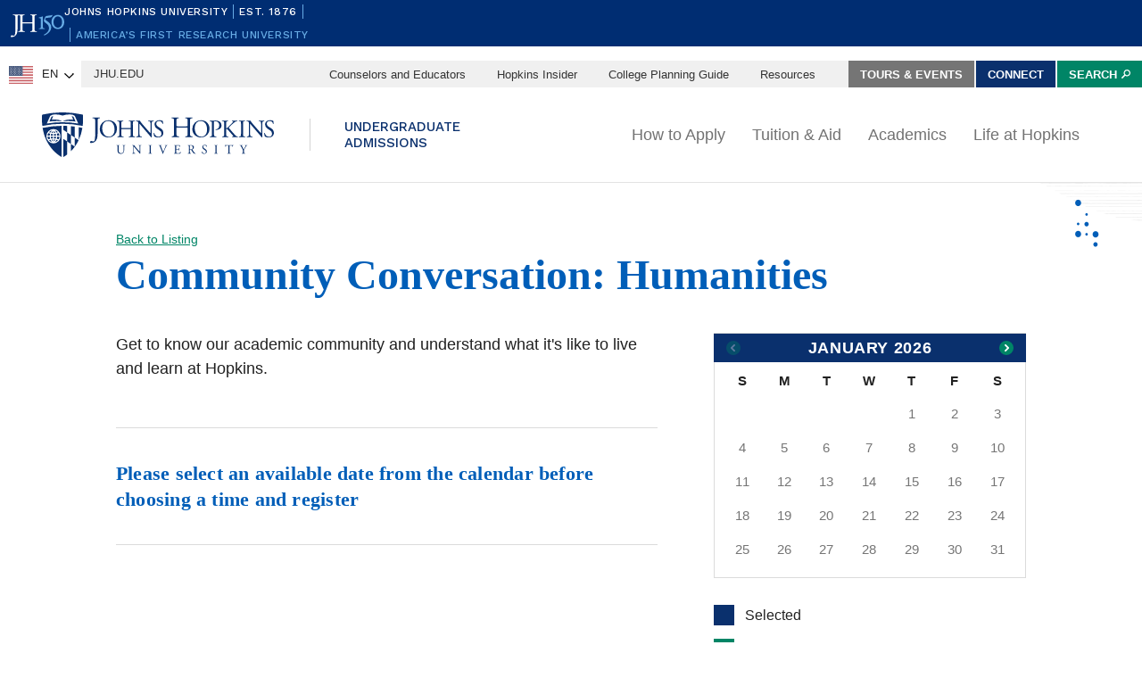

--- FILE ---
content_type: text/html; charset=UTF-8
request_url: https://apply.jhu.edu/event_group/community-conversation-humanities-2/
body_size: 33320
content:
<!doctype html>
<html lang="en-US">
<head>
    <meta charset="UTF-8">
    <meta name="viewport" content="width=device-width, initial-scale=1">
    <link rel="profile" href="http://gmpg.org/xfn/11">

    <link rel="preconnect" href="https://fonts.googleapis.com">
    <link rel="preconnect" href="https://fonts.gstatic.com" crossorigin>
    <link href="https://fonts.googleapis.com/css2?family=Roboto+Slab:wght@100..900&family=Work+Sans:ital,wght@0,100..900;1,100..900&display=swap" rel="stylesheet">

    
    <!-- Google Tag Manager -->
    <script>(function(w,d,s,l,i){w[l]=w[l]||[];w[l].push({'gtm.start':
                new Date().getTime(),event:'gtm.js'});var f=d.getElementsByTagName(s)[0],
            j=d.createElement(s),dl=l!='dataLayer'?'&l='+l:'';j.async=true;j.src=
            'https://www.googletagmanager.com/gtm.js?id='+i+dl;f.parentNode.insertBefore(j,f);
        })(window,document,'script','dataLayer','GTM-M9BMCP');</script>
    <!-- End Google Tag Manager -->

    
    <!-- wp_head -->
    <!----><meta name='robots' content='index, follow, max-image-preview:large, max-snippet:-1, max-video-preview:-1' />
	<style>img:is([sizes="auto" i], [sizes^="auto," i]) { contain-intrinsic-size: 3000px 1500px }</style>
	
	<!-- This site is optimized with the Yoast SEO plugin v26.4 - https://yoast.com/wordpress/plugins/seo/ -->
	<title>Community Conversation: Humanities | Johns Hopkins University Admissions</title>
	<link rel="canonical" href="https://apply.jhu.edu/event_group/community-conversation-humanities-2/" />
	<meta property="og:locale" content="en_US" />
	<meta property="og:type" content="article" />
	<meta property="og:title" content="Community Conversation: Humanities | Johns Hopkins University Admissions" />
	<meta property="og:url" content="https://apply.jhu.edu/event_group/community-conversation-humanities-2/" />
	<meta property="og:site_name" content="Johns Hopkins University Admissions" />
	<meta property="article:modified_time" content="2023-05-24T13:45:55+00:00" />
	<meta name="twitter:card" content="summary_large_image" />
	<script type="application/ld+json" class="yoast-schema-graph">{"@context":"https://schema.org","@graph":[{"@type":"WebPage","@id":"https://apply.jhu.edu/event_group/community-conversation-humanities-2/","url":"https://apply.jhu.edu/event_group/community-conversation-humanities-2/","name":"Community Conversation: Humanities | Johns Hopkins University Admissions","isPartOf":{"@id":"https://apply.jhu.edu/#website"},"datePublished":"2023-05-18T19:28:18+00:00","dateModified":"2023-05-24T13:45:55+00:00","breadcrumb":{"@id":"https://apply.jhu.edu/event_group/community-conversation-humanities-2/#breadcrumb"},"inLanguage":"en-US","potentialAction":[{"@type":"ReadAction","target":["https://apply.jhu.edu/event_group/community-conversation-humanities-2/"]}]},{"@type":"BreadcrumbList","@id":"https://apply.jhu.edu/event_group/community-conversation-humanities-2/#breadcrumb","itemListElement":[{"@type":"ListItem","position":1,"name":"Home","item":"https://apply.jhu.edu/"},{"@type":"ListItem","position":2,"name":"Tours & Events","item":"https://apply.jhu.edu/tours-and-events/"},{"@type":"ListItem","position":3,"name":"Community Conversation: Humanities"}]},{"@type":"WebSite","@id":"https://apply.jhu.edu/#website","url":"https://apply.jhu.edu/","name":"Johns Hopkins University Admissions","description":"","potentialAction":[{"@type":"SearchAction","target":{"@type":"EntryPoint","urlTemplate":"https://apply.jhu.edu/?s={search_term_string}"},"query-input":{"@type":"PropertyValueSpecification","valueRequired":true,"valueName":"search_term_string"}}],"inLanguage":"en-US"}]}</script>
	<!-- / Yoast SEO plugin. -->


<script type="text/javascript">
/* <![CDATA[ */
window._wpemojiSettings = {"baseUrl":"https:\/\/s.w.org\/images\/core\/emoji\/16.0.1\/72x72\/","ext":".png","svgUrl":"https:\/\/s.w.org\/images\/core\/emoji\/16.0.1\/svg\/","svgExt":".svg","source":{"concatemoji":"https:\/\/apply.jhu.edu\/wp-includes\/js\/wp-emoji-release.min.js?ver=6.8.3"}};
/*! This file is auto-generated */
!function(s,n){var o,i,e;function c(e){try{var t={supportTests:e,timestamp:(new Date).valueOf()};sessionStorage.setItem(o,JSON.stringify(t))}catch(e){}}function p(e,t,n){e.clearRect(0,0,e.canvas.width,e.canvas.height),e.fillText(t,0,0);var t=new Uint32Array(e.getImageData(0,0,e.canvas.width,e.canvas.height).data),a=(e.clearRect(0,0,e.canvas.width,e.canvas.height),e.fillText(n,0,0),new Uint32Array(e.getImageData(0,0,e.canvas.width,e.canvas.height).data));return t.every(function(e,t){return e===a[t]})}function u(e,t){e.clearRect(0,0,e.canvas.width,e.canvas.height),e.fillText(t,0,0);for(var n=e.getImageData(16,16,1,1),a=0;a<n.data.length;a++)if(0!==n.data[a])return!1;return!0}function f(e,t,n,a){switch(t){case"flag":return n(e,"\ud83c\udff3\ufe0f\u200d\u26a7\ufe0f","\ud83c\udff3\ufe0f\u200b\u26a7\ufe0f")?!1:!n(e,"\ud83c\udde8\ud83c\uddf6","\ud83c\udde8\u200b\ud83c\uddf6")&&!n(e,"\ud83c\udff4\udb40\udc67\udb40\udc62\udb40\udc65\udb40\udc6e\udb40\udc67\udb40\udc7f","\ud83c\udff4\u200b\udb40\udc67\u200b\udb40\udc62\u200b\udb40\udc65\u200b\udb40\udc6e\u200b\udb40\udc67\u200b\udb40\udc7f");case"emoji":return!a(e,"\ud83e\udedf")}return!1}function g(e,t,n,a){var r="undefined"!=typeof WorkerGlobalScope&&self instanceof WorkerGlobalScope?new OffscreenCanvas(300,150):s.createElement("canvas"),o=r.getContext("2d",{willReadFrequently:!0}),i=(o.textBaseline="top",o.font="600 32px Arial",{});return e.forEach(function(e){i[e]=t(o,e,n,a)}),i}function t(e){var t=s.createElement("script");t.src=e,t.defer=!0,s.head.appendChild(t)}"undefined"!=typeof Promise&&(o="wpEmojiSettingsSupports",i=["flag","emoji"],n.supports={everything:!0,everythingExceptFlag:!0},e=new Promise(function(e){s.addEventListener("DOMContentLoaded",e,{once:!0})}),new Promise(function(t){var n=function(){try{var e=JSON.parse(sessionStorage.getItem(o));if("object"==typeof e&&"number"==typeof e.timestamp&&(new Date).valueOf()<e.timestamp+604800&&"object"==typeof e.supportTests)return e.supportTests}catch(e){}return null}();if(!n){if("undefined"!=typeof Worker&&"undefined"!=typeof OffscreenCanvas&&"undefined"!=typeof URL&&URL.createObjectURL&&"undefined"!=typeof Blob)try{var e="postMessage("+g.toString()+"("+[JSON.stringify(i),f.toString(),p.toString(),u.toString()].join(",")+"));",a=new Blob([e],{type:"text/javascript"}),r=new Worker(URL.createObjectURL(a),{name:"wpTestEmojiSupports"});return void(r.onmessage=function(e){c(n=e.data),r.terminate(),t(n)})}catch(e){}c(n=g(i,f,p,u))}t(n)}).then(function(e){for(var t in e)n.supports[t]=e[t],n.supports.everything=n.supports.everything&&n.supports[t],"flag"!==t&&(n.supports.everythingExceptFlag=n.supports.everythingExceptFlag&&n.supports[t]);n.supports.everythingExceptFlag=n.supports.everythingExceptFlag&&!n.supports.flag,n.DOMReady=!1,n.readyCallback=function(){n.DOMReady=!0}}).then(function(){return e}).then(function(){var e;n.supports.everything||(n.readyCallback(),(e=n.source||{}).concatemoji?t(e.concatemoji):e.wpemoji&&e.twemoji&&(t(e.twemoji),t(e.wpemoji)))}))}((window,document),window._wpemojiSettings);
/* ]]> */
</script>
<style id='wp-emoji-styles-inline-css' type='text/css'>

	img.wp-smiley, img.emoji {
		display: inline !important;
		border: none !important;
		box-shadow: none !important;
		height: 1em !important;
		width: 1em !important;
		margin: 0 0.07em !important;
		vertical-align: -0.1em !important;
		background: none !important;
		padding: 0 !important;
	}
</style>
<style id='global-styles-inline-css' type='text/css'>
:root{--wp--preset--aspect-ratio--square: 1;--wp--preset--aspect-ratio--4-3: 4/3;--wp--preset--aspect-ratio--3-4: 3/4;--wp--preset--aspect-ratio--3-2: 3/2;--wp--preset--aspect-ratio--2-3: 2/3;--wp--preset--aspect-ratio--16-9: 16/9;--wp--preset--aspect-ratio--9-16: 9/16;--wp--preset--color--black: #000000;--wp--preset--color--cyan-bluish-gray: #abb8c3;--wp--preset--color--white: #ffffff;--wp--preset--color--pale-pink: #f78da7;--wp--preset--color--vivid-red: #cf2e2e;--wp--preset--color--luminous-vivid-orange: #ff6900;--wp--preset--color--luminous-vivid-amber: #fcb900;--wp--preset--color--light-green-cyan: #7bdcb5;--wp--preset--color--vivid-green-cyan: #00d084;--wp--preset--color--pale-cyan-blue: #8ed1fc;--wp--preset--color--vivid-cyan-blue: #0693e3;--wp--preset--color--vivid-purple: #9b51e0;--wp--preset--color--strong-blue: #0073aa;--wp--preset--color--lighter-blue: #229fd8;--wp--preset--color--very-light-gray: #eee;--wp--preset--color--very-dark-gray: #444;--wp--preset--gradient--vivid-cyan-blue-to-vivid-purple: linear-gradient(135deg,rgba(6,147,227,1) 0%,rgb(155,81,224) 100%);--wp--preset--gradient--light-green-cyan-to-vivid-green-cyan: linear-gradient(135deg,rgb(122,220,180) 0%,rgb(0,208,130) 100%);--wp--preset--gradient--luminous-vivid-amber-to-luminous-vivid-orange: linear-gradient(135deg,rgba(252,185,0,1) 0%,rgba(255,105,0,1) 100%);--wp--preset--gradient--luminous-vivid-orange-to-vivid-red: linear-gradient(135deg,rgba(255,105,0,1) 0%,rgb(207,46,46) 100%);--wp--preset--gradient--very-light-gray-to-cyan-bluish-gray: linear-gradient(135deg,rgb(238,238,238) 0%,rgb(169,184,195) 100%);--wp--preset--gradient--cool-to-warm-spectrum: linear-gradient(135deg,rgb(74,234,220) 0%,rgb(151,120,209) 20%,rgb(207,42,186) 40%,rgb(238,44,130) 60%,rgb(251,105,98) 80%,rgb(254,248,76) 100%);--wp--preset--gradient--blush-light-purple: linear-gradient(135deg,rgb(255,206,236) 0%,rgb(152,150,240) 100%);--wp--preset--gradient--blush-bordeaux: linear-gradient(135deg,rgb(254,205,165) 0%,rgb(254,45,45) 50%,rgb(107,0,62) 100%);--wp--preset--gradient--luminous-dusk: linear-gradient(135deg,rgb(255,203,112) 0%,rgb(199,81,192) 50%,rgb(65,88,208) 100%);--wp--preset--gradient--pale-ocean: linear-gradient(135deg,rgb(255,245,203) 0%,rgb(182,227,212) 50%,rgb(51,167,181) 100%);--wp--preset--gradient--electric-grass: linear-gradient(135deg,rgb(202,248,128) 0%,rgb(113,206,126) 100%);--wp--preset--gradient--midnight: linear-gradient(135deg,rgb(2,3,129) 0%,rgb(40,116,252) 100%);--wp--preset--font-size--small: 13px;--wp--preset--font-size--medium: 20px;--wp--preset--font-size--large: 36px;--wp--preset--font-size--x-large: 42px;--wp--preset--spacing--20: 0.44rem;--wp--preset--spacing--30: 0.67rem;--wp--preset--spacing--40: 1rem;--wp--preset--spacing--50: 1.5rem;--wp--preset--spacing--60: 2.25rem;--wp--preset--spacing--70: 3.38rem;--wp--preset--spacing--80: 5.06rem;--wp--preset--shadow--natural: 6px 6px 9px rgba(0, 0, 0, 0.2);--wp--preset--shadow--deep: 12px 12px 50px rgba(0, 0, 0, 0.4);--wp--preset--shadow--sharp: 6px 6px 0px rgba(0, 0, 0, 0.2);--wp--preset--shadow--outlined: 6px 6px 0px -3px rgba(255, 255, 255, 1), 6px 6px rgba(0, 0, 0, 1);--wp--preset--shadow--crisp: 6px 6px 0px rgba(0, 0, 0, 1);}:where(body) { margin: 0; }.wp-site-blocks > .alignleft { float: left; margin-right: 2em; }.wp-site-blocks > .alignright { float: right; margin-left: 2em; }.wp-site-blocks > .aligncenter { justify-content: center; margin-left: auto; margin-right: auto; }:where(.is-layout-flex){gap: 0.5em;}:where(.is-layout-grid){gap: 0.5em;}.is-layout-flow > .alignleft{float: left;margin-inline-start: 0;margin-inline-end: 2em;}.is-layout-flow > .alignright{float: right;margin-inline-start: 2em;margin-inline-end: 0;}.is-layout-flow > .aligncenter{margin-left: auto !important;margin-right: auto !important;}.is-layout-constrained > .alignleft{float: left;margin-inline-start: 0;margin-inline-end: 2em;}.is-layout-constrained > .alignright{float: right;margin-inline-start: 2em;margin-inline-end: 0;}.is-layout-constrained > .aligncenter{margin-left: auto !important;margin-right: auto !important;}.is-layout-constrained > :where(:not(.alignleft):not(.alignright):not(.alignfull)){margin-left: auto !important;margin-right: auto !important;}body .is-layout-flex{display: flex;}.is-layout-flex{flex-wrap: wrap;align-items: center;}.is-layout-flex > :is(*, div){margin: 0;}body .is-layout-grid{display: grid;}.is-layout-grid > :is(*, div){margin: 0;}body{padding-top: 0px;padding-right: 0px;padding-bottom: 0px;padding-left: 0px;}a:where(:not(.wp-element-button)){text-decoration: underline;}:root :where(.wp-element-button, .wp-block-button__link){background-color: #32373c;border-width: 0;color: #fff;font-family: inherit;font-size: inherit;line-height: inherit;padding: calc(0.667em + 2px) calc(1.333em + 2px);text-decoration: none;}.has-black-color{color: var(--wp--preset--color--black) !important;}.has-cyan-bluish-gray-color{color: var(--wp--preset--color--cyan-bluish-gray) !important;}.has-white-color{color: var(--wp--preset--color--white) !important;}.has-pale-pink-color{color: var(--wp--preset--color--pale-pink) !important;}.has-vivid-red-color{color: var(--wp--preset--color--vivid-red) !important;}.has-luminous-vivid-orange-color{color: var(--wp--preset--color--luminous-vivid-orange) !important;}.has-luminous-vivid-amber-color{color: var(--wp--preset--color--luminous-vivid-amber) !important;}.has-light-green-cyan-color{color: var(--wp--preset--color--light-green-cyan) !important;}.has-vivid-green-cyan-color{color: var(--wp--preset--color--vivid-green-cyan) !important;}.has-pale-cyan-blue-color{color: var(--wp--preset--color--pale-cyan-blue) !important;}.has-vivid-cyan-blue-color{color: var(--wp--preset--color--vivid-cyan-blue) !important;}.has-vivid-purple-color{color: var(--wp--preset--color--vivid-purple) !important;}.has-strong-blue-color{color: var(--wp--preset--color--strong-blue) !important;}.has-lighter-blue-color{color: var(--wp--preset--color--lighter-blue) !important;}.has-very-light-gray-color{color: var(--wp--preset--color--very-light-gray) !important;}.has-very-dark-gray-color{color: var(--wp--preset--color--very-dark-gray) !important;}.has-black-background-color{background-color: var(--wp--preset--color--black) !important;}.has-cyan-bluish-gray-background-color{background-color: var(--wp--preset--color--cyan-bluish-gray) !important;}.has-white-background-color{background-color: var(--wp--preset--color--white) !important;}.has-pale-pink-background-color{background-color: var(--wp--preset--color--pale-pink) !important;}.has-vivid-red-background-color{background-color: var(--wp--preset--color--vivid-red) !important;}.has-luminous-vivid-orange-background-color{background-color: var(--wp--preset--color--luminous-vivid-orange) !important;}.has-luminous-vivid-amber-background-color{background-color: var(--wp--preset--color--luminous-vivid-amber) !important;}.has-light-green-cyan-background-color{background-color: var(--wp--preset--color--light-green-cyan) !important;}.has-vivid-green-cyan-background-color{background-color: var(--wp--preset--color--vivid-green-cyan) !important;}.has-pale-cyan-blue-background-color{background-color: var(--wp--preset--color--pale-cyan-blue) !important;}.has-vivid-cyan-blue-background-color{background-color: var(--wp--preset--color--vivid-cyan-blue) !important;}.has-vivid-purple-background-color{background-color: var(--wp--preset--color--vivid-purple) !important;}.has-strong-blue-background-color{background-color: var(--wp--preset--color--strong-blue) !important;}.has-lighter-blue-background-color{background-color: var(--wp--preset--color--lighter-blue) !important;}.has-very-light-gray-background-color{background-color: var(--wp--preset--color--very-light-gray) !important;}.has-very-dark-gray-background-color{background-color: var(--wp--preset--color--very-dark-gray) !important;}.has-black-border-color{border-color: var(--wp--preset--color--black) !important;}.has-cyan-bluish-gray-border-color{border-color: var(--wp--preset--color--cyan-bluish-gray) !important;}.has-white-border-color{border-color: var(--wp--preset--color--white) !important;}.has-pale-pink-border-color{border-color: var(--wp--preset--color--pale-pink) !important;}.has-vivid-red-border-color{border-color: var(--wp--preset--color--vivid-red) !important;}.has-luminous-vivid-orange-border-color{border-color: var(--wp--preset--color--luminous-vivid-orange) !important;}.has-luminous-vivid-amber-border-color{border-color: var(--wp--preset--color--luminous-vivid-amber) !important;}.has-light-green-cyan-border-color{border-color: var(--wp--preset--color--light-green-cyan) !important;}.has-vivid-green-cyan-border-color{border-color: var(--wp--preset--color--vivid-green-cyan) !important;}.has-pale-cyan-blue-border-color{border-color: var(--wp--preset--color--pale-cyan-blue) !important;}.has-vivid-cyan-blue-border-color{border-color: var(--wp--preset--color--vivid-cyan-blue) !important;}.has-vivid-purple-border-color{border-color: var(--wp--preset--color--vivid-purple) !important;}.has-strong-blue-border-color{border-color: var(--wp--preset--color--strong-blue) !important;}.has-lighter-blue-border-color{border-color: var(--wp--preset--color--lighter-blue) !important;}.has-very-light-gray-border-color{border-color: var(--wp--preset--color--very-light-gray) !important;}.has-very-dark-gray-border-color{border-color: var(--wp--preset--color--very-dark-gray) !important;}.has-vivid-cyan-blue-to-vivid-purple-gradient-background{background: var(--wp--preset--gradient--vivid-cyan-blue-to-vivid-purple) !important;}.has-light-green-cyan-to-vivid-green-cyan-gradient-background{background: var(--wp--preset--gradient--light-green-cyan-to-vivid-green-cyan) !important;}.has-luminous-vivid-amber-to-luminous-vivid-orange-gradient-background{background: var(--wp--preset--gradient--luminous-vivid-amber-to-luminous-vivid-orange) !important;}.has-luminous-vivid-orange-to-vivid-red-gradient-background{background: var(--wp--preset--gradient--luminous-vivid-orange-to-vivid-red) !important;}.has-very-light-gray-to-cyan-bluish-gray-gradient-background{background: var(--wp--preset--gradient--very-light-gray-to-cyan-bluish-gray) !important;}.has-cool-to-warm-spectrum-gradient-background{background: var(--wp--preset--gradient--cool-to-warm-spectrum) !important;}.has-blush-light-purple-gradient-background{background: var(--wp--preset--gradient--blush-light-purple) !important;}.has-blush-bordeaux-gradient-background{background: var(--wp--preset--gradient--blush-bordeaux) !important;}.has-luminous-dusk-gradient-background{background: var(--wp--preset--gradient--luminous-dusk) !important;}.has-pale-ocean-gradient-background{background: var(--wp--preset--gradient--pale-ocean) !important;}.has-electric-grass-gradient-background{background: var(--wp--preset--gradient--electric-grass) !important;}.has-midnight-gradient-background{background: var(--wp--preset--gradient--midnight) !important;}.has-small-font-size{font-size: var(--wp--preset--font-size--small) !important;}.has-medium-font-size{font-size: var(--wp--preset--font-size--medium) !important;}.has-large-font-size{font-size: var(--wp--preset--font-size--large) !important;}.has-x-large-font-size{font-size: var(--wp--preset--font-size--x-large) !important;}
:where(.wp-block-post-template.is-layout-flex){gap: 1.25em;}:where(.wp-block-post-template.is-layout-grid){gap: 1.25em;}
:where(.wp-block-columns.is-layout-flex){gap: 2em;}:where(.wp-block-columns.is-layout-grid){gap: 2em;}
:root :where(.wp-block-pullquote){font-size: 1.5em;line-height: 1.6;}
</style>
<link rel='stylesheet' id='weglot-css-css' href='https://apply.jhu.edu/wp-content/plugins/weglot/dist/css/front-css.css?ver=5.2' type='text/css' media='all' />
<link rel='stylesheet' id='new-flag-css-css' href='https://apply.jhu.edu/wp-content/plugins/weglot/dist/css/new-flags.css?ver=5.2' type='text/css' media='all' />
<style id='custom-flag-handle-inline-css' type='text/css'>
.weglot-flags.flag-0.wg-en>a:before,.weglot-flags.flag-0.wg-en>span:before {background-image: url(https://cdn.weglot.com/flags/rectangle_mat/us.svg); }.weglot-flags.flag-1.wg-en>a:before,.weglot-flags.flag-1.wg-en>span:before {background-image: url(https://cdn.weglot.com/flags/shiny/us.svg); }.weglot-flags.flag-2.wg-en>a:before,.weglot-flags.flag-2.wg-en>span:before {background-image: url(https://cdn.weglot.com/flags/square/us.svg); }.weglot-flags.flag-3.wg-en>a:before,.weglot-flags.flag-3.wg-en>span:before {background-image: url(https://cdn.weglot.com/flags/circle/us.svg); }
</style>
<link rel='stylesheet' id='main-styles-css' href='https://apply.jhu.edu/wp-content/themes/jhu-apply/assets/new-css/main.css?ver=20251010' type='text/css' media='all' />
<link rel='stylesheet' id='jquery-ui-css' href='https://apply.jhu.edu/wp-content/themes/jhu-apply/assets/css/jquery-ui.css?ver=20220324' type='text/css' media='all' />
<script type="text/javascript" src="https://apply.jhu.edu/wp-content/plugins/weglot/dist/front-js.js?ver=5.2" id="wp-weglot-js-js"></script>
<script type="text/javascript" src="https://apply.jhu.edu/wp-includes/js/jquery/jquery.min.js?ver=3.7.1" id="jquery-core-js"></script>
<script type="text/javascript" src="https://apply.jhu.edu/wp-includes/js/jquery/jquery-migrate.min.js?ver=3.4.1" id="jquery-migrate-js"></script>
<link rel="https://api.w.org/" href="https://apply.jhu.edu/wp-json/" /><link rel="alternate" title="JSON" type="application/json" href="https://apply.jhu.edu/wp-json/wp/v2/event_group/9639" /><link rel="EditURI" type="application/rsd+xml" title="RSD" href="https://apply.jhu.edu/xmlrpc.php?rsd" />
<link rel='shortlink' href='https://apply.jhu.edu/?p=9639' />
<link rel="alternate" title="oEmbed (JSON)" type="application/json+oembed" href="https://apply.jhu.edu/wp-json/oembed/1.0/embed?url=https%3A%2F%2Fapply.jhu.edu%2Fevent_group%2Fcommunity-conversation-humanities-2%2F" />
<link rel="alternate" title="oEmbed (XML)" type="text/xml+oembed" href="https://apply.jhu.edu/wp-json/oembed/1.0/embed?url=https%3A%2F%2Fapply.jhu.edu%2Fevent_group%2Fcommunity-conversation-humanities-2%2F&#038;format=xml" />

<link rel="alternate" href="https://apply.jhu.edu/event_group/community-conversation-humanities-2/" hreflang="en"/>
<link rel="alternate" href="https://apply.jhu.edu/es/event_group/community-conversation-humanities-2/" hreflang="es"/>
<script type="application/json" id="weglot-data">{"website":"https:\/\/jhuapplystg.wpengine.com\/","uid":"9af2d656b9","project_slug":"apply-site","language_from":"en","language_from_custom_flag":"us","language_from_custom_name":null,"excluded_paths":[],"excluded_blocks":[],"custom_settings":{"button_style":{"is_dropdown":true,"with_flags":true,"flag_type":"rectangle_mat","with_name":true,"custom_css":"","full_name":false},"translate_email":false,"translate_search":false,"translate_amp":false,"switchers":[{"templates":{"name":"default","hash":"095ffb8d22f66be52959023fa4eeb71a05f20f73"},"location":[],"style":{"with_flags":true,"flag_type":"rectangle_mat","with_name":true,"full_name":false,"is_dropdown":true}}]},"pending_translation_enabled":false,"curl_ssl_check_enabled":true,"languages":[{"language_to":"es","custom_code":null,"custom_name":null,"custom_local_name":null,"provider":null,"enabled":true,"automatic_translation_enabled":true,"deleted_at":null,"connect_host_destination":null,"custom_flag":null}],"organization_slug":"w-d4c2e6d41b","current_language":"en","switcher_links":{"en":"https:\/\/apply.jhu.edu\/event_group\/community-conversation-humanities-2\/","es":"https:\/\/apply.jhu.edu\/es\/event_group\/community-conversation-humanities-2\/"},"original_path":"\/event_group\/community-conversation-humanities-2\/"}</script><link rel="icon" href="https://apply.jhu.edu/wp-content/uploads/2022/11/cropped-cropped-favicon-194x194-1-32x32.png" sizes="32x32" />
<link rel="icon" href="https://apply.jhu.edu/wp-content/uploads/2022/11/cropped-cropped-favicon-194x194-1-192x192.png" sizes="192x192" />
<link rel="apple-touch-icon" href="https://apply.jhu.edu/wp-content/uploads/2022/11/cropped-cropped-favicon-194x194-1-180x180.png" />
<meta name="msapplication-TileImage" content="https://apply.jhu.edu/wp-content/uploads/2022/11/cropped-cropped-favicon-194x194-1-270x270.png" />
</head>

<body class="wp-singular event_group-template-default single single-event_group postid-9639 wp-theme-jhu-apply">
    <!-- Google Tag Manager (noscript) -->
    <noscript><iframe src="https://www.googletagmanager.com/ns.html?id=GTM-M9BMCP"
                      height="0" width="0" style="display:none;visibility:hidden"></iframe></noscript>
    <!-- End Google Tag Manager (noscript) -->
    <!-- 
Johns Hopkins University Sesquicentennial Celebration Bar V1.1
--
A standalone element to be added to any website wishing to celebrate the 150th anniversary of the founding of Johns Hopkins University. 

Implementation:
Copy the code starting at the "START COPY HERE" and ending at "END COPY HERE" comments. Place the code at the top of your website's HTML so that it appears at the top-most edge of the screen on first view and runs the full width of the screen. Typically, this is just after the opening <body> tag of your .html file. However, if your website has a "Skip to Main Content" feature, place the code below this feature.

The bar is provided in two color schemes: dark and light. The color scheme is defined by assigning the value of the jhu-150th-bar-style attribute to either "dark" or "light." The dark version has a Heritage Blue background, while the light version has a white background. Both are equally appropriate and neither is preferred over the other. Two color schemes are provided to allow for the best possible legibility and separation from your website's existing design to guarantee it presents as its own distinct object. For example, use the light version if the top of your site is using a heritage blue background.

The bar uses Work Sans Medium (500) provided by Google Fonts. If your existing website already loads this font and weight you may remove the additional @import line to reduce page load time. 

Note: Aside from selecting the light or dark version, you may not alter the provided colors, layout, responsive breakpoints, identifiers, or messaging in any way without prior authorization from University Communications.

Changelog:
10/29/2025: V1.1
Updated font from Proxima Nova Medium to Work Sans Medium to match updated guidlines on webfont usage from the JHU Central Communications Brand Team as found here: https://brand.jhu.edu/blog/introducing-open-source-brand-typefaces/
-->


<!-- START COPY HERE -->
<a href="https://150.jhu.edu" parent="_blank" id="jhu-150th-bar" jhu-150th-bar-style="dark">

  <style>
    /* Remove the following @import line if your website is already loading Work Sans Medium (500) */
    @import url('https://fonts.googleapis.com/css2?family=Work+Sans:wght@500&display=swap');
    
    :root {
      --jhu-brand-heritage-blue: #002D72;
      --jhu-blue-50: #0077D8;
      --jhu-brand-spirit-blue: #68ACE5;
      --jhu-brand-white: #FFFFFF;
      --jhu-150th-bar-accent: var(--jhu-brand-spirit-blue);
      --jhu-150th-bar-background: var(--jhu-brand-heritage-blue);
      --jhu-150th-bar-color: var(--jhu-brand-white);
      --jhu-150th-bar-secondary: var(--jhu-brand-spirit-blue);
      --jhu-150th-bar-height: 52px;
      --jhu-150th-bar-offset: -52px;

      @media (1020px <= width) {
        --jhu-150th-bar-height: 68px;
        --jhu-150th-bar-offset: -68px;
      }
    }

    #jhu-150th-bar {
      transition: all 0.3s ease;
      position: fixed;
      z-index: 99999;
      align-items: center;
      background: var(--jhu-150th-bar-background);
      box-sizing: border-box;
      color: var(--jhu-150th-bar-color);
      display: grid;
      font-family: 'Work Sans', sans-serif;
      font-weight: 500;
      font-size: min(3vw, 12px);
      font-style: normal;
      gap: 0;
      grid-template-areas: 
        "logo name"
        "logo tagline";
      grid-template-columns: 60px 1fr;
      height: var(--jhu-150th-bar-height);
      letter-spacing: 0.05em;
      margin: 0;
      padding: 0 1em;
      text-decoration: none;
      text-transform: uppercase;
      width: 100%;

      @media (460px <= width) {
        grid-template-columns: 90px 1fr;
        letter-spacing: 0.1em;
      }

      @media (800px <= width) {
        gap: 0 1em;
        grid-template-areas: "name logo tagline";
        grid-template-columns: 1fr 72px 1fr;
      }

      @media (1020px <= width) {
        font-size: clamp(16px, 1.56vw, 21px);
        grid-template-columns: 1fr 108px 1fr;
      }
    }

    .has-sticky-header#jhu-150th-bar {
      margin-top: var(--jhu-150th-bar-offset);
      transition: all 0.3s ease;
    }

    .mobile-nav-active #jhu-150th-bar {
      margin-top: var(--jhu-150th-bar-offset);
      transition: all 0.3s ease;
    }

    #jhu-150th-bar[jhu-150th-bar-style="light"] {
      --jhu-150th-bar-accent: var(--jhu-brand-spirit-blue);
      --jhu-150th-bar-background: var(--jhu-brand-white);
      --jhu-150th-bar-color: var(--jhu-brand-heritage-blue);
      --jhu-150th-bar-secondary: var(--jhu-blue-50);
    }

    #jhu-150th-bar * {
      box-sizing: inherit;
      font-size: 1em;
      line-height: 1.4;
      margin: 0;
      padding: 0;
      vertical-align: middle;
    }

    #jhu-150th-bar p {
      display: flex;
      flex-direction: row;
      flex-wrap: nowrap;
    }

    #jhu-150th-bar .jhu-150th-bar-sep {
      background-color: var(--jhu-150th-bar-accent);
      color: red;
      display: inline-block;
      height: 1.4em;
      margin: 0 0.5em;
      width: 1px;

      @media (480px <= width) {
        margin: 0 1em;
        width: 2px;
      }
    }

    #jhu-150th-bar #jhu-150th-name {
      grid-area: name;
      justify-self: start;
      text-align: left;

      @media (width < 800px) {
        align-self: end;
      }

      @media (800px <= width) {
        justify-self: end;
        text-align: right;
      }
    }

    #jhu-150th-bar #jhu-150th-name .jhu-150th-bar-sep:last-child {

      @media (width < 800px) {
        order: -1;
      }
    }

    #jhu-150th-bar #jhu-150th-logo {
      aspect-ratio: 144 / 90;
      grid-area: logo;
      height: auto;
      justify-self: center;
      object-fit: contain;
      text-align: center;
      max-height: 100%;
      max-width: 144px;
      width: 100%;
    }

    #jhu-150th-bar #jhu-150th-tagline {
      color: var(--jhu-150th-bar-secondary);
      grid-area: tagline;
      justify-self: start;
      text-align: left;

      @media (width < 800px) {
        align-self: start;
      }
    }
  </style>
  <p id="jhu-150th-name">Johns&nbsp;Hopkins&nbsp;University<span class="jhu-150th-bar-sep"></span>Est.&nbsp;1876<span class="jhu-150th-bar-sep"></span></p>
  <svg id="jhu-150th-logo" xmlns="http://www.w3.org/2000/svg" viewBox="0 0 144 90"><defs><style>.cls-1{fill:none;}.cls-2{fill:var(--jhu-150th-bar-color);}.cls-3{fill:var(--jhu-150th-bar-accent);}</style></defs><path class="cls-2" d="M69.75,68.12c-3.33-.14-5.69-.2-8.4-.2-2.85,0-5.35.07-8.4.2-.42-.2-.56-1.32-.14-1.73l1.32-.21c4.24-.7,4.24-1.39,4.24-8.68v-9.79c0-2.08-.14-2.22-3.47-2.22h-19.86c-3.33,0-3.47.14-3.47,2.22v9.79c0,7.29.34,8.26,4.23,8.68l2.02.21c.41.28.28,1.53-.14,1.73-3.75-.14-6.11-.2-8.82-.2-2.99,0-5.35.13-8.06.2-.42-.2-.55-1.32-.14-1.73l1.18-.21c3.89-.7,4.03-1.39,4.03-8.68v-25c0-6.35-.01-8.02-2.85-8.58-.59-.12-1.19-.11-1.77.02-2.9.64-2.89,2.14-2.89,8.7v25.76c0,5.48-.28,10.27-1.6,13.47-2.3,5.56-7.22,10-13.68,10-.83,0-2.98-.07-2.98-1.46,0-1.18,1.04-3.2,2.5-3.2.83,0,1.67.14,2.57.42.97.28,1.94.49,2.92.49,1.46,0,2.29-.83,2.78-1.81,1.6-3.27,1.8-13.68,1.8-17.43v-26.25c0-7.71-.69-8.54-4.79-8.89l-1.73-.14c-.42-.28-.28-1.53.14-1.74,4.03.14,6.39.21,9.3.21,1.54,0,2.95-.02,4.38-.06.78-.02,1.35-.03,2.16-.07.44.01,1.08,0,1.5.02,1.78.06,3.39.11,5.25.11,2.71,0,5.07-.07,8.05-.21.42.21.56,1.46.14,1.74l-1.32.14c-4.03.42-4.16,1.46-4.16,8.75v7.99c0,2.15.14,2.22,3.47,2.22h19.86c3.33,0,3.47-.07,3.47-2.22v-7.99c0-7.29-.14-8.33-4.24-8.75l-1.32-.14c-.42-.28-.28-1.53.14-1.74,3.19.14,5.56.21,8.4.21s5.07-.07,8.2-.21c.42.21.55,1.46.14,1.74l-1.46.14c-4.03.42-4.17,1.46-4.17,8.75v25c0,7.29.14,8.2,4.17,8.68l1.67.21c.42.28.28,1.53-.14,1.73h0Z"/><path class="cls-3" d="M126.76,26.84c6.87,0,11.55,6.45,11.55,15.07s-4.69,14.9-11.55,14.9-11.55-6.45-11.55-14.9,4.69-15.07,11.55-15.07M126.76,22.99c-10.05,0-17.16,7.87-17.16,18.92s7.95,18.75,17.16,18.75c10.05,0,17.16-7.87,17.16-18.75s-7.12-18.92-17.16-18.92"/><path class="cls-3" d="M81.05,53.13c0,4.28-.09,5.14-3.6,5.57l-1.46.17c-.43.34-.43,1.54.09,1.8,2.4-.09,5.14-.17,7.54-.17,2.65,0,5.31.09,7.88.17.51-.26.51-1.46.09-1.8l-1.46-.17c-3.51-.43-3.6-1.28-3.6-5.57v-19.61c0-2.05,0-4.45.17-6.25,0-.34-.34-.43-.6-.43-2.31.86-5.74,2.23-10.45,3-.43.34-.43,1.28.09,1.63l2.65.26c2.48.26,2.65,1.71,2.65,4.88v16.53h0Z"/><path class="cls-3" d="M109.02,55.87c0-6.76-3.94-11.64-9.51-15.5-1.11-.77-2.65-1.8-4.02-2.74-2.4-1.63-2.83-2.57-2.4-4.11.43-1.37.86-2.05,3.34-2.4l10.88-1.54c2.74-.43,4.28-3.6,4.88-5.48.09-.51-.17-1.03-.94-1.11-.94.6-1.54.86-4.71,1.28l-5.99.86c-2.74.43-4.45.68-5.57,1.03-1.11.34-2.65,2.91-3.77,5.57-1.11,2.57-1.88,5.39-1.88,6.85,0,3,3.08,4.71,6.77,7.36,3.68,2.65,6.94,6.51,6.94,11.9,0,9.42-8.91,15.76-13.62,17.21-.68.6-.34,1.97.69,2.4,6.25-1.88,18.92-9.76,18.92-21.58"/><rect class="cls-1" width="144" height="90"/></svg>
  <p id="jhu-150th-tagline"><span class="jhu-150th-bar-sep"></span>America&rsquo;s&nbsp;First&nbsp;Research&nbsp;University</p>
</a>
<!-- END COPY HERE -->    <header id="masthead" class="site-header">
        
        <!-- Logo -->
        <div class="header-branding">
            <a class="header-logo" href="https://apply.jhu.edu">
                <svg class="header-logo-large" role="img" aria-hidden="true" xmlns="http://www.w3.org/2000/svg" viewBox="0 0 260.704 49.406">
    <path d="M91.861 39.828a10.32 10.32 0 0 0-.269-2.945.88.88 0 0 0-.713-.3l-.355-.028a.259.259 0 0 1 .026-.342c.543.029 1.068.042 1.624.042.6 0 .981-.014 1.494-.042a.248.248 0 0 1 .03.342l-.343.028a.831.831 0 0 0-.711.343 12.81 12.81 0 0 0-.2 2.9v1.61a4.943 4.943 0 0 1-1 3.4 3.75 3.75 0 0 1-2.72 1.042 4.049 4.049 0 0 1-2.66-.783c-.753-.626-1.111-1.664-1.111-3.358v-3.36c0-1.48-.029-1.723-.854-1.794l-.354-.028c-.086-.057-.059-.3.026-.342.711.029 1.2.042 1.765.042s1.054-.014 1.749-.042c.086.042.115.285.03.342l-.341.028c-.826.071-.854.314-.854 1.794v3.075c0 2.29.711 3.8 2.888 3.8 2.064 0 2.847-1.619 2.847-3.784Z"/>
    <path d="M110.459 43.231c0 .426 0 2.12.042 2.49a.254.254 0 0 1-.269.157c-.171-.242-.583-.741-1.821-2.149l-3.3-3.758c-.386-.442-1.353-1.608-1.651-1.923h-.029a3.646 3.646 0 0 0-.072.925v3.1a11.13 11.13 0 0 0 .258 2.948c.085.156.37.241.727.269l.44.045a.259.259 0 0 1-.03.355 36.81 36.81 0 0 0-1.664-.044c-.6 0-.982.016-1.48.044a.26.26 0 0 1-.029-.355l.384-.045c.33-.042.556-.127.627-.285a13.684 13.684 0 0 0 .185-2.932v-4.109a1.308 1.308 0 0 0-.312-1.026 1.554 1.554 0 0 0-.883-.34l-.24-.03a.25.25 0 0 1 .026-.356c.6.042 1.353.042 1.608.042a4.569 4.569 0 0 0 .656-.042 19.576 19.576 0 0 0 2.434 3.131l1.379 1.553c.983 1.094 1.68 1.893 2.351 2.577h.026a1.411 1.411 0 0 0 .059-.6v-3.045a10.057 10.057 0 0 0-.288-2.946c-.085-.131-.314-.216-.883-.285l-.242-.03c-.1-.085-.086-.314.029-.356.655.029 1.139.042 1.68.042.61 0 .982-.014 1.464-.042a.25.25 0 0 1 .03.356l-.2.03c-.456.069-.741.184-.8.3a11.525 11.525 0 0 0-.215 2.932Z"/>
    <path d="M121.06 38.42c0-1.509-.029-1.751-.868-1.821l-.356-.029c-.086-.059-.056-.315.029-.357.711.03 1.2.042 1.794.042.568 0 1.052-.013 1.764-.042.085.042.114.3.029.357l-.355.029c-.841.07-.869.312-.869 1.821v5.067c0 1.508.029 1.707.869 1.805l.355.045c.085.056.056.312-.029.355-.712-.026-1.2-.042-1.764-.042-.6 0-1.083.016-1.794.042a.275.275 0 0 1-.029-.355l.356-.045c.84-.1.868-.3.868-1.805Z"/>
    <path d="M132.587 37.764c-.327-.8-.541-1.1-1.153-1.167l-.258-.029a.241.241 0 0 1 .03-.357c.412.03.868.044 1.48.044s1.123-.014 1.723-.044a.252.252 0 0 1 .029.357l-.215.029c-.541.07-.653.155-.668.27a17.4 17.4 0 0 0 .711 1.994c.655 1.652 1.31 3.286 2.024 4.91.439-.939 1.038-2.4 1.366-3.159.411-.967 1.082-2.576 1.323-3.188a1.493 1.493 0 0 0 .129-.556c0-.1-.144-.214-.642-.27l-.255-.029a.248.248 0 0 1 .029-.357c.4.03.939.044 1.478.044.471 0 .913-.014 1.382-.044a.286.286 0 0 1 .03.357l-.427.029a.912.912 0 0 0-.742.5 34.7 34.7 0 0 0-1.593 3.273l-.769 1.749c-.57 1.313-1.238 2.961-1.48 3.716a.289.289 0 0 1-.154.042.6.6 0 0 1-.216-.042 16.663 16.663 0 0 0-.655-1.893Z"/>
    <path d="M149.72 38.393c0-1.483-.029-1.7-.868-1.794l-.229-.03c-.085-.059-.056-.314.029-.356.613.029 1.1.042 1.68.042h2.676a19.158 19.158 0 0 0 1.92-.042 16.157 16.157 0 0 1 .229 1.895.28.28 0 0 1-.356.026c-.214-.668-.341-1.166-1.082-1.352a6.689 6.689 0 0 0-1.382-.086h-1.024c-.424 0-.424.03-.424.571v2.846c0 .4.042.4.466.4h.828a5.292 5.292 0 0 0 1.208-.086c.173-.057.272-.144.343-.5l.115-.583a.28.28 0 0 1 .368.014c0 .343-.059.9-.059 1.44 0 .511.059 1.054.059 1.363a.277.277 0 0 1-.368.016l-.131-.554a.6.6 0 0 0-.439-.541 4.665 4.665 0 0 0-1.1-.072h-.828c-.424 0-.466.014-.466.386v2.005c0 .755.042 1.238.266 1.478.172.171.471.328 1.725.328a4.152 4.152 0 0 0 1.821-.214 3.56 3.56 0 0 0 1.009-1.379.258.258 0 0 1 .356.1 12.187 12.187 0 0 1-.641 1.975 187.565 187.565 0 0 0-3.814-.042h-1.281c-.612 0-1.1.016-1.937.042a.273.273 0 0 1-.028-.354l.469-.045c.813-.07.884-.285.884-1.777Z"/>
    <path d="M165.143 38.406c0-1.353-.042-1.6-.625-1.668l-.456-.057a.239.239 0 0 1 .016-.357c.794-.072 1.779-.115 3.171-.115a5.042 5.042 0 0 1 2.378.428 2.122 2.122 0 0 1 1.18 1.995 2.631 2.631 0 0 1-1.777 2.375c-.071.085 0 .229.07.343a15.243 15.243 0 0 0 2.862 3.784 1.706 1.706 0 0 0 .982.4.119.119 0 0 1 .014.2 2.211 2.211 0 0 1-.626.072c-1.211 0-1.937-.357-2.945-1.793-.372-.527-.956-1.509-1.4-2.149a1.015 1.015 0 0 0-1.01-.455c-.641 0-.668.013-.668.314v1.793c0 1.492.028 1.664.854 1.777l.3.045a.277.277 0 0 1-.026.354 39.424 39.424 0 0 0-1.694-.042c-.6 0-1.113.016-1.779.042a.273.273 0 0 1-.029-.354l.354-.045c.826-.1.854-.285.854-1.777Zm1.169 2.034a1.137 1.137 0 0 0 .043.471c.042.042.256.07.981.07a2.374 2.374 0 0 0 1.467-.371 2.038 2.038 0 0 0 .711-1.763 2.1 2.1 0 0 0-2.279-2.194c-.88 0-.922.056-.922.456Z"/>
    <path d="M182.344 45.878a4.45 4.45 0 0 1-2.221-.527 6.642 6.642 0 0 1-.386-1.993c.072-.1.286-.129.343-.042a2.588 2.588 0 0 0 2.447 2.119 1.617 1.617 0 0 0 1.781-1.635 2.136 2.136 0 0 0-1.169-1.991l-1.349-.883a3.036 3.036 0 0 1-1.539-2.447c0-1.353 1.054-2.45 2.9-2.45a5.568 5.568 0 0 1 1.325.184 1.824 1.824 0 0 0 .5.085 6.268 6.268 0 0 1 .261 1.739c-.056.085-.285.127-.355.042a1.862 1.862 0 0 0-1.935-1.61 1.493 1.493 0 0 0-1.694 1.581 2.232 2.232 0 0 0 1.209 1.749l1.139.713a3.2 3.2 0 0 1 1.779 2.732c0 1.565-1.181 2.633-3.033 2.633"/>
    <path d="M195.052 38.42c0-1.509-.028-1.751-.868-1.821l-.356-.029c-.086-.059-.056-.315.029-.357.713.03 1.2.042 1.794.042.57 0 1.052-.013 1.766-.042.085.042.114.3.026.357l-.357.029c-.836.07-.866.312-.866 1.821v5.067c0 1.508.03 1.707.866 1.805l.357.045c.087.056.059.312-.026.355-.714-.026-1.2-.042-1.766-.042-.6 0-1.081.016-1.794.042a.275.275 0 0 1-.029-.355l.356-.045c.841-.1.868-.3.868-1.805Z"/>
    <path d="M210.855 43.516c0 1.492.026 1.707.85 1.777l.458.045c.085.056.055.311-.03.355-.812-.028-1.294-.044-1.864-.044s-1.067.016-1.98.044a.248.248 0 0 1 0-.355l.513-.045c.812-.07.883-.285.883-1.777v-6.364c0-.442 0-.455-.428-.455h-.782a2.917 2.917 0 0 0-1.75.356 2.6 2.6 0 0 0-.641.983.279.279 0 0 1-.371-.1 14.749 14.749 0 0 0 .541-2.122.363.363 0 0 1 .271 0c.086.455.557.44 1.212.44h5.765c.767 0 .895-.028 1.108-.4.071-.026.229-.014.255.042a8.59 8.59 0 0 0-.213 2.165c-.056.113-.3.113-.371.026a1.834 1.834 0 0 0-.354-1.038 2.84 2.84 0 0 0-1.654-.356h-1.01c-.426 0-.41.013-.41.484Z"/>
    <path d="M227.075 43.487c0 1.521.085 1.749.854 1.805l.543.045a.277.277 0 0 1-.03.355 58.187 58.187 0 0 0-1.937-.042c-.6 0-1.108.015-1.864.042a.276.276 0 0 1-.03-.355l.444-.045c.823-.085.85-.285.85-1.805v-.727a2.872 2.872 0 0 0-.452-1.763l-1.68-3.275c-.485-.939-.7-1.011-1.124-1.081l-.4-.071a.264.264 0 0 1 .029-.357c.454.029.967.042 1.652.042.655 0 1.166-.014 1.523-.042.127.042.127.271.043.357l-.184.029c-.5.07-.6.141-.6.256a7.159 7.159 0 0 0 .442 1.1c.525 1.052 1.052 2.175 1.609 3.161.439-.757.91-1.581 1.337-2.407a12.915 12.915 0 0 0 .923-1.88c0-.085-.255-.184-.6-.226l-.256-.029a.239.239 0 0 1 .029-.357 22.046 22.046 0 0 0 2.689 0 .24.24 0 0 1 .03.357l-.4.071c-.741.127-1.169 1.026-1.88 2.25l-.895 1.55a3.274 3.274 0 0 0-.671 2.3Z"/>
    <path d="M24.118 49.407a36.482 36.482 0 0 0 4.278-2.8V32.213l-4.278-2.846Z"/>
    <path d="m24.118 19.401 4.278 2.848v-7.273q-2.136-.1-4.278-.116Z"/>
    <path d="M36.959 15.733a105.155 105.155 0 0 0-4.28-.456v9.821l4.28 2.849Z"/>
    <path d="M32.679 35.062v7.828a43.411 43.411 0 0 0 4.28-4.968v-.013Z"/>
    <path d="m36.959 37.922.006-.011h-.006Z"/>
    <path d="M41.231 16.377v14.416l.013.007a49.2 49.2 0 0 0 4.22-13.623l-.146-.029a110.63 110.63 0 0 0-4.086-.771"/>
    <path d="M28.402 22.253v9.963l4.278 2.846v-9.963Z"/>
    <path d="M36.959 27.947v9.966h.006a44.284 44.284 0 0 0 4.269-7.088v-.029Z"/>
    <path d="M41.231 30.823a.114.114 0 0 0 .013-.023l-.013-.006Z"/>
    <path d="M14.734 32.864a6.732 6.732 0 0 0 3.224-2.005 13.077 13.077 0 0 0-1.64-.475 10.338 10.338 0 0 1-1.584 2.481"/>
    <path d="M7.945 30.861a6.723 6.723 0 0 0 3.228 2.005 10.411 10.411 0 0 1-1.586-2.485 13.269 13.269 0 0 0-1.642.48"/>
    <path d="M12.331 20.483a9.525 9.525 0 0 0-1.463 2.141c.458.061.945.1 1.463.122Z"/>
    <path d="M16.749 29.216a14.147 14.147 0 0 1 1.966.61 6.653 6.653 0 0 0 .926-2.817h-2.5a9.657 9.657 0 0 1-.4 2.207"/>
    <path d="M11.173 19.919a6.725 6.725 0 0 0-3.228 2.006 13.4 13.4 0 0 0 1.641.477 10.381 10.381 0 0 1 1.587-2.483"/>
    <path d="M17.958 21.925a6.716 6.716 0 0 0-3.224-2 10.373 10.373 0 0 1 1.585 2.481 13.38 13.38 0 0 0 1.639-.477"/>
    <path d="M17.145 25.775h2.5a6.637 6.637 0 0 0-.926-2.817 14.267 14.267 0 0 1-1.966.609 9.668 9.668 0 0 1 .4 2.209"/>
    <path d="M13.567 32.308a9.519 9.519 0 0 0 1.471-2.147c-.461-.061-.952-.1-1.471-.124Z"/>
    <path d="M12.331 27.009H9.992a8.325 8.325 0 0 0 .39 1.972 16.812 16.812 0 0 1 1.944-.178Z"/>
    <path d="M13.567 28.804a16.739 16.739 0 0 1 1.952.177 8.3 8.3 0 0 0 .389-1.971h-2.341Z"/>
    <path d="M15.044 22.623a9.316 9.316 0 0 0-1.477-2.153v2.276c.523-.017 1.016-.06 1.477-.121"/>
    <path d="M15.909 25.777a8.314 8.314 0 0 0-.387-1.973 17.275 17.275 0 0 1-1.955.179v1.794Z"/>
    <path d="M10.868 30.161a9.688 9.688 0 0 0 1.463 2.14v-2.263q-.777.033-1.463.123"/>
    <path d="M9.156 23.568a14.42 14.42 0 0 1-1.972-.609 6.714 6.714 0 0 0-.923 2.817h2.5a9.668 9.668 0 0 1 .4-2.209"/>
    <path d="M12.331 23.977a16.812 16.812 0 0 1-1.944-.178 8.3 8.3 0 0 0-.395 1.978h2.335Z"/>
    <path d="M8.76 27.009h-2.5a6.7 6.7 0 0 0 .923 2.817 14.545 14.545 0 0 1 1.972-.612 9.614 9.614 0 0 1-.4-2.205"/>
    <path d="M.76 17.185c3.138 19.411 15.293 28.884 21.346 32.221V14.86A107.686 107.686 0 0 0 .908 17.152Zm12.189 1.252a7.955 7.955 0 1 1-7.951 7.955 7.965 7.965 0 0 1 7.954-7.955"/>
    <path d="m45.305 2.345-.016-.008a106.323 106.323 0 0 0-44.378.008l-.031.008A1.16 1.16 0 0 0 0 3.48v4.013a61.564 61.564 0 0 0 .45 7.482 110.216 110.216 0 0 1 45.329-.007 62.135 62.135 0 0 0 .446-7.475V3.48a1.157 1.157 0 0 0-.921-1.135m-5 9.932A96.723 96.723 0 0 0 23.115 10.9a96.693 96.693 0 0 0-17.19 1.38.251.251 0 0 1-.28-.372L9.3 3.824c.037-.075 2.4-1.245 2.4-1.245a23.777 23.777 0 0 1 11.407.921h.013a23.773 23.773 0 0 1 11.4-.916s2.364 1.17 2.4 1.245l3.658 8.081a.249.249 0 0 1-.277.372"/>
    <path d="m33.573 3.966 1.539 4.121a22.261 22.261 0 0 0-10.943 1.168v.386c4.145-.156 9.386-.387 13.624.524l-2.309-5.312Z"/>
    <path d="m11.067 8.087 1.539-4.121-1.91.888-2.312 5.311c4.236-.912 9.478-.681 13.622-.524v-.385a22.245 22.245 0 0 0-10.939-1.169"/>
    <path d="M59.89 10.71c0-3.628-.325-4.02-2.254-4.184l-.815-.064c-.2-.131-.131-.719.065-.817 1.894.064 3 .1 4.377.1 1.308 0 2.419-.033 3.725-.1.2.1.263.686.067.817l-.49.064c-1.927.263-1.993.718-1.993 4.184v12.12a18.192 18.192 0 0 1-.751 6.336 7.1 7.1 0 0 1-6.443 4.709c-.39 0-1.4-.033-1.4-.687 0-.556.488-1.5 1.175-1.5a3.99 3.99 0 0 1 1.21.2 5.056 5.056 0 0 0 1.371.229 1.4 1.4 0 0 0 1.308-.85c.751-1.537.848-6.436.848-8.2Z"/>
    <path d="M64.985 18.403a9.529 9.529 0 0 1 9.816-9.73c6.367 0 9.565 4.6 9.565 9.454a9.409 9.409 0 0 1-9.565 9.619c-6.119 0-9.813-4.381-9.813-9.343m16.621.579c0-4.547-2.012-9.454-7.277-9.454-2.867 0-6.587 1.958-6.587 7.995 0 4.077 1.983 9.372 7.415 9.372 3.308 0 6.449-2.481 6.449-7.912"/>
    <path d="M90.624 18.404c-1.322 0-1.378.056-1.378.884v3.88c0 2.894.138 3.28 1.68 3.445l.8.084c.165.109.11.605-.055.688a87.801 87.801 0 0 0-3.5-.083c-1.184 0-2.122.056-3.2.083a.535.535 0 0 1-.054-.688l.469-.084c1.542-.276 1.6-.551 1.6-3.445v-9.919c0-2.894-.193-3.362-1.626-3.473l-.717-.055c-.167-.11-.11-.606.054-.689 1.351.026 2.289.083 3.473.083 1.076 0 2.013-.026 3.2-.083.167.083.223.579.055.689l-.524.055c-1.6.165-1.653.579-1.653 3.473v3.171c0 .853.056.882 1.378.882h7.883c1.323 0 1.377-.029 1.377-.882v-3.171c0-2.894-.054-3.308-1.68-3.473l-.524-.055c-.165-.11-.11-.606.055-.689 1.268.056 2.2.083 3.334.083 1.076 0 2.013-.026 3.254-.083.164.083.221.579.055.689l-.579.055c-1.6.165-1.654.579-1.654 3.473v9.919c0 2.894.055 3.252 1.654 3.445l.662.084c.164.109.11.605-.056.688a74.179 74.179 0 0 0-3.335-.083c-1.13 0-2.121.026-3.334.083a.534.534 0 0 1-.055-.688l.524-.084c1.68-.276 1.68-.551 1.68-3.445v-3.88c0-.828-.054-.884-1.377-.884Z"/>
    <path d="M123.287 22.621c0 .828 0 4.107.083 4.822a.5.5 0 0 1-.524.3c-.332-.466-1.13-1.431-3.527-4.161l-6.395-7.277c-.747-.854-2.619-3.115-3.2-3.719h-.055a6.978 6.978 0 0 0-.138 1.789v6.01c0 1.294.028 4.879.5 5.7.168.305.717.47 1.407.525l.852.084a.5.5 0 0 1-.053.688 70.196 70.196 0 0 0-3.225-.083c-1.158 0-1.9.028-2.868.083a.51.51 0 0 1-.055-.688l.744-.084c.635-.083 1.075-.248 1.213-.551.385-.991.359-4.354.359-5.677v-7.959a2.517 2.517 0 0 0-.608-1.985 2.984 2.984 0 0 0-1.709-.663l-.469-.054a.486.486 0 0 1 .055-.69c1.158.083 2.62.083 3.116.083a8.694 8.694 0 0 0 1.266-.083c.554 1.407 3.806 5.045 4.716 6.065l2.671 3c1.9 2.122 3.252 3.666 4.549 4.989h.055a2.75 2.75 0 0 0 .111-1.158v-5.9c0-1.3-.03-4.878-.552-5.706-.164-.248-.608-.413-1.709-.551l-.467-.054c-.193-.165-.168-.608.053-.69 1.27.056 2.206.083 3.254.083 1.185 0 1.9-.026 2.838-.083a.485.485 0 0 1 .056.69l-.386.054c-.882.138-1.434.359-1.545.579-.467.992-.412 4.41-.412 5.678Z"/>
    <path d="M130.572 27.746a8.611 8.611 0 0 1-4.3-1.019 12.8 12.8 0 0 1-.745-3.858c.14-.2.552-.249.663-.083.413 1.4 1.542 4.107 4.741 4.107a3.132 3.132 0 0 0 3.447-3.17 4.142 4.142 0 0 0-2.261-3.86l-2.619-1.71a5.879 5.879 0 0 1-2.976-4.74c0-2.619 2.039-4.74 5.622-4.74a10.723 10.723 0 0 1 2.565.357 3.6 3.6 0 0 0 .962.167 12.044 12.044 0 0 1 .5 3.362c-.11.167-.551.248-.69.084-.357-1.324-1.1-3.116-3.747-3.116-2.7 0-3.28 1.792-3.28 3.062 0 1.6 1.324 2.754 2.343 3.389l2.205 1.377c1.738 1.075 3.445 2.674 3.445 5.292 0 3.032-2.288 5.1-5.871 5.1"/>
    <path d="M152.804 16.755c-1.568 0-1.633.063-1.633 1.043v4.608c0 3.429.163 3.888 1.993 4.085l.949.1c.2.13.131.718-.067.813-1.764-.064-2.875-.1-4.148-.1-1.406 0-2.517.064-3.791.1a.629.629 0 0 1-.065-.813l.556-.1c1.828-.328 1.895-.656 1.895-4.085V10.643c0-3.43-.229-3.986-1.927-4.116l-.85-.065c-.2-.13-.131-.719.065-.817 1.6.032 2.712.1 4.117.1 1.274 0 2.384-.032 3.79-.1.2.1.261.687.063.817l-.62.065c-1.894.2-1.959.686-1.959 4.116v3.758c0 1.013.065 1.044 1.633 1.044h9.345c1.568 0 1.633-.031 1.633-1.044v-3.758c0-3.43-.065-3.919-1.994-4.116l-.621-.065c-.2-.13-.13-.719.067-.817 1.5.065 2.614.1 3.953.1a78.82 78.82 0 0 0 3.857-.1c.2.1.261.687.063.817l-.685.068c-1.9.2-1.96.686-1.96 4.116v11.76c0 3.429.065 3.855 1.96 4.085l.783.1c.2.13.132.718-.065.813a91.858 91.858 0 0 0-3.953-.1c-1.339 0-2.515.031-3.953.1a.63.63 0 0 1-.067-.813l.621-.1c1.994-.328 1.994-.656 1.994-4.085v-4.608c0-.98-.065-1.043-1.633-1.043Z"/>
    <path d="M168.998 18.403a9.53 9.53 0 0 1 9.813-9.73c6.368 0 9.565 4.6 9.565 9.454a9.409 9.409 0 0 1-9.565 9.618c-6.118 0-9.813-4.381-9.813-9.343m16.621.579c0-4.547-2.011-9.454-7.277-9.454-2.865 0-6.587 1.958-6.587 7.995 0 4.077 1.985 9.372 7.415 9.372 3.309 0 6.449-2.481 6.449-7.912"/>
    <path d="M193.365 23.173c0 2.894.055 3.252 1.819 3.445l.744.083a.538.538 0 0 1-.055.689 93.976 93.976 0 0 0-3.583-.083c-1.158 0-2.15.026-3.362.083a.533.533 0 0 1-.055-.689l.579-.083c1.6-.219 1.653-.551 1.653-3.445v-10.17c0-2.344-.055-2.813-1.3-2.95l-.992-.111a.458.458 0 0 1 .056-.688 43.187 43.187 0 0 1 5.456-.222 9.943 9.943 0 0 1 5.292 1.1 4.762 4.762 0 0 1 2.205 4.133 4.67 4.67 0 0 1-2.756 4.384 9.3 9.3 0 0 1-3.8.826c-.193-.08-.193-.495-.028-.549 2.977-.552 4.052-2.235 4.052-4.632a4.063 4.063 0 0 0-4.437-4.409c-1.462 0-1.49.108-1.49.992Z"/>
    <path d="M204.833 13.249c0-2.894-.056-3.335-1.654-3.472l-.69-.055c-.165-.111-.109-.608.055-.69 1.351.056 2.233.083 3.472.083 1.076 0 2.013-.026 3.2-.083.165.083.222.579.054.69l-.523.055c-1.6.164-1.654.578-1.654 3.472v3.172c0 .523.055 1.045.359 1.045a1.561 1.561 0 0 0 .771-.3c.386-.33 1.1-1.047 1.407-1.323l2.976-2.948c.524-.5 1.874-1.9 2.15-2.288a.815.815 0 0 0 .194-.442c0-.109-.11-.192-.47-.274l-.744-.165a.462.462 0 0 1 .055-.69c.965.056 2.067.083 3.032.083s1.9-.026 2.728-.083a.511.511 0 0 1 .056.69 6.8 6.8 0 0 0-2.562.772 27.406 27.406 0 0 0-3.86 3.2l-2.481 2.342c-.386.388-.634.635-.634.854 0 .2.165.415.524.854 2.619 3 4.741 5.485 6.892 7.745a3.193 3.193 0 0 0 2.1 1.131l.532.083a.48.48 0 0 1-.056.689c-.717-.056-1.472-.084-2.768-.084-1.13 0-2.1.028-3.364.084-.193-.056-.274-.526-.11-.689l.634-.113c.387-.054.661-.137.661-.273 0-.167-.193-.386-.387-.635-.524-.662-1.239-1.406-2.287-2.591l-2.205-2.481c-1.571-1.763-2.012-2.314-2.674-2.314-.413 0-.469.358-.469 1.323v3.556c0 2.893.055 3.279 1.6 3.445l.745.083c.163.11.11.605-.056.689a76.564 76.564 0 0 0-3.364-.084 61.17 61.17 0 0 0-3.2.084.533.533 0 0 1-.055-.689l.552-.083c1.46-.221 1.516-.552 1.516-3.445Z"/>
    <path d="M223.752 13.305c0-2.922-.055-3.391-1.682-3.528l-.687-.055c-.167-.111-.111-.606.053-.69 1.379.056 2.316.084 3.474.084 1.1 0 2.04-.028 3.417-.084.167.084.222.579.056.69l-.689.055c-1.626.137-1.681.606-1.681 3.528v9.811c0 2.923.055 3.309 1.681 3.5l.689.083c.165.11.11.605-.056.689a78.794 78.794 0 0 0-3.417-.084c-1.158 0-1.99.028-3.367.084a.536.536 0 0 1-.055-.689l.582-.083c1.627-.193 1.682-.579 1.682-3.5Z"/>
    <path d="M247.594 22.621c0 .828 0 4.107.084 4.822a.5.5 0 0 1-.524.3c-.331-.466-1.13-1.431-3.528-4.161l-6.395-7.277c-.744-.854-2.62-3.115-3.2-3.719h-.054a6.9 6.9 0 0 0-.14 1.789v6.01c0 1.294.029 4.879.5 5.7.166.305.717.47 1.406.525l.854.084a.506.506 0 0 1-.055.688 70.16 70.16 0 0 0-3.225-.083c-1.157 0-1.9.028-2.865.083a.508.508 0 0 1-.056-.688l.745-.084c.633-.083 1.074-.248 1.212-.551.386-.991.358-4.354.358-5.677v-7.959a2.524 2.524 0 0 0-.606-1.985 2.99 2.99 0 0 0-1.709-.663l-.469-.054a.483.483 0 0 1 .056-.69c1.158.083 2.617.083 3.113.083a8.737 8.737 0 0 0 1.268-.083c.552 1.407 3.8 5.045 4.712 6.065l2.675 3c1.9 2.122 3.251 3.666 4.548 4.989h.055a2.776 2.776 0 0 0 .11-1.158v-5.9c0-1.3-.028-4.878-.551-5.706-.165-.248-.605-.413-1.708-.551l-.469-.054c-.194-.165-.167-.608.053-.69 1.269.056 2.205.083 3.254.083 1.186 0 1.9-.026 2.838-.083a.485.485 0 0 1 .056.69l-.386.054c-.882.138-1.433.359-1.545.579-.469.992-.413 4.41-.413 5.678Z"/>
    <path d="M254.834 27.746a8.612 8.612 0 0 1-4.3-1.019 12.8 12.8 0 0 1-.745-3.858c.14-.2.554-.249.663-.083.413 1.4 1.544 4.107 4.742 4.107a3.132 3.132 0 0 0 3.445-3.17 4.144 4.144 0 0 0-2.261-3.86l-2.617-1.71a5.876 5.876 0 0 1-2.978-4.74c0-2.619 2.04-4.74 5.624-4.74a10.73 10.73 0 0 1 2.563.357 3.611 3.611 0 0 0 .962.167 12 12 0 0 1 .5 3.362c-.111.167-.55.248-.689.084-.358-1.324-1.1-3.116-3.747-3.116-2.7 0-3.281 1.792-3.281 3.062 0 1.6 1.324 2.754 2.342 3.389l2.206 1.377c1.736 1.075 3.445 2.674 3.445 5.292 0 3.032-2.288 5.1-5.87 5.1"/>
</svg>                <svg class="header-logo-large header-logo-large--white" role="img" aria-hidden="true" xmlns="http://www.w3.org/2000/svg" viewBox="0 0 260.7 49.663">
    <g fill="#fff">
        <g data-name="university">
            <path d="M91.569 39.44a10.338 10.338 0 0 0-.269-2.95.881.881 0 0 0-.714-.3l-.355-.028a.259.259 0 0 1 .026-.343c.544.029 1.07.043 1.627.043.6 0 .982-.014 1.5-.043a.248.248 0 0 1 .03.343l-.344.028a.833.833 0 0 0-.712.344 12.831 12.831 0 0 0-.2 2.907v1.613a4.951 4.951 0 0 1-1 3.4 3.756 3.756 0 0 1-2.724 1.043 4.055 4.055 0 0 1-2.664-.785c-.755-.627-1.112-1.667-1.112-3.364v-3.364c0-1.483-.029-1.726-.856-1.8l-.354-.028c-.086-.058-.059-.3.026-.343.712.029 1.2.043 1.768.043s1.056-.014 1.752-.043c.086.043.115.285.03.343l-.342.028c-.827.071-.856.314-.856 1.8v3.081c0 2.294.712 3.8 2.893 3.8 2.067 0 2.852-1.622 2.852-3.791Z"/>
            <path d="M110.198 42.848c0 .427 0 2.124.043 2.494a.254.254 0 0 1-.269.158c-.171-.243-.584-.742-1.825-2.152l-3.308-3.764c-.387-.443-1.355-1.611-1.654-1.926h-.029a3.651 3.651 0 0 0-.072.926v3.107a11.148 11.148 0 0 0 .259 2.953c.085.156.37.242.728.269l.441.045a.259.259 0 0 1-.03.355 36.935 36.935 0 0 0-1.667-.044c-.6 0-.984.016-1.483.044a.261.261 0 0 1-.029-.355l.384-.045c.33-.043.557-.128.628-.285a13.707 13.707 0 0 0 .185-2.937v-4.119a1.31 1.31 0 0 0-.313-1.027 1.557 1.557 0 0 0-.885-.341l-.24-.03a.25.25 0 0 1 .026-.357c.6.043 1.355.043 1.611.043a4.577 4.577 0 0 0 .657-.043 19.608 19.608 0 0 0 2.438 3.136l1.382 1.555c.985 1.1 1.683 1.9 2.355 2.582h.026a1.414 1.414 0 0 0 .059-.6v-3.05a10.074 10.074 0 0 0-.285-2.95c-.085-.131-.314-.216-.885-.285l-.239-.03c-.1-.085-.086-.314.029-.357.656.029 1.141.043 1.683.043.611 0 .984-.014 1.467-.043a.25.25 0 0 1 .03.357l-.2.03c-.457.069-.742.184-.8.3a11.544 11.544 0 0 0-.215 2.937Z"/>
            <path d="M120.818 38.029c0-1.512-.029-1.754-.87-1.825l-.357-.029c-.086-.059-.056-.315.029-.358.712.03 1.2.043 1.8.043.569 0 1.054-.013 1.767-.043.085.043.114.3.029.358l-.355.029c-.842.07-.871.313-.871 1.825v5.076c0 1.511.029 1.71.871 1.808l.355.045c.085.056.056.313-.029.355-.713-.026-1.2-.043-1.767-.043-.6 0-1.085.016-1.8.043a.275.275 0 0 1-.029-.355l.357-.045c.841-.1.87-.3.87-1.808Z"/>
            <path d="M132.364 37.373c-.328-.8-.542-1.1-1.155-1.169l-.259-.029a.242.242 0 0 1 .03-.358c.413.03.87.044 1.483.044s1.125-.014 1.726-.044a.253.253 0 0 1 .029.358l-.215.029c-.542.07-.655.155-.67.27a17.426 17.426 0 0 0 .712 2 147.586 147.586 0 0 0 2.027 4.918c.439-.941 1.04-2.408 1.368-3.165.412-.969 1.084-2.58 1.325-3.194a1.5 1.5 0 0 0 .129-.557c0-.1-.144-.214-.643-.27l-.255-.029a.249.249 0 0 1 .029-.358c.4.03.941.044 1.481.044.472 0 .915-.014 1.384-.044a.287.287 0 0 1 .03.358l-.428.029a.913.913 0 0 0-.743.5 34.761 34.761 0 0 0-1.6 3.279l-.771 1.752c-.571 1.315-1.24 2.966-1.483 3.723a.29.29 0 0 1-.154.043.6.6 0 0 1-.216-.043 16.688 16.688 0 0 0-.656-1.9Z"/>
            <path d="M149.527 38.002c0-1.485-.029-1.7-.87-1.8l-.229-.03c-.085-.059-.056-.314.029-.357.614.029 1.1.043 1.683.043h2.681a19.193 19.193 0 0 0 1.924-.043 16.18 16.18 0 0 1 .229 1.9.28.28 0 0 1-.357.026c-.214-.67-.342-1.168-1.084-1.354a6.7 6.7 0 0 0-1.384-.086h-1.026c-.424 0-.424.03-.424.572v2.851c0 .4.043.4.467.4h.829a5.3 5.3 0 0 0 1.21-.086c.174-.058.273-.144.344-.5l.115-.584a.28.28 0 0 1 .368.014c0 .344-.059.9-.059 1.443 0 .512.059 1.056.059 1.366a.277.277 0 0 1-.368.016l-.131-.555a.6.6 0 0 0-.439-.542 4.674 4.674 0 0 0-1.1-.072h-.825c-.424 0-.467.014-.467.387v2.009c0 .756.043 1.24.267 1.481.173.171.472.329 1.728.329a4.159 4.159 0 0 0 1.825-.214 3.566 3.566 0 0 0 1.011-1.382.259.259 0 0 1 .357.1 12.2 12.2 0 0 1-.642 1.979 188.279 188.279 0 0 0-3.821-.043h-1.283c-.613 0-1.1.016-1.941.043a.274.274 0 0 1-.028-.354l.469-.045c.815-.07.886-.285.886-1.78Z"/>
            <path d="M164.976 38.016c0-1.355-.043-1.6-.626-1.67l-.457-.055a.24.24 0 0 1 .016-.358c.795-.072 1.782-.115 3.176-.115a5.05 5.05 0 0 1 2.383.429 2.125 2.125 0 0 1 1.181 2 2.636 2.636 0 0 1-1.78 2.379c-.071.085 0 .229.07.344a15.268 15.268 0 0 0 2.867 3.791 1.709 1.709 0 0 0 .984.4.119.119 0 0 1 .014.2 2.215 2.215 0 0 1-.627.072c-1.213 0-1.941-.358-2.95-1.8-.373-.528-.957-1.512-1.4-2.152a1.017 1.017 0 0 0-1.011-.456c-.642 0-.67.013-.67.314v1.8c0 1.494.028 1.667.856 1.78l.3.045a.277.277 0 0 1-.026.354 39.642 39.642 0 0 0-1.7-.043c-.6 0-1.115.016-1.782.043a.273.273 0 0 1-.029-.354l.354-.045c.827-.1.856-.285.856-1.78Zm1.171 2.037a1.14 1.14 0 0 0 .043.472c.043.043.257.07.982.07a2.378 2.378 0 0 0 1.469-.372 2.041 2.041 0 0 0 .712-1.766 2.1 2.1 0 0 0-2.283-2.2c-.881 0-.924.056-.924.457Z"/>
            <path d="M182.206 45.5a4.458 4.458 0 0 1-2.225-.528 6.654 6.654 0 0 1-.384-1.995c.073-.1.286-.129.344-.043a2.593 2.593 0 0 0 2.452 2.123 1.619 1.619 0 0 0 1.784-1.638 2.139 2.139 0 0 0-1.171-1.995l-1.352-.885a3.041 3.041 0 0 1-1.542-2.452c0-1.355 1.056-2.454 2.907-2.454a5.578 5.578 0 0 1 1.328.184 1.827 1.827 0 0 0 .5.085 6.279 6.279 0 0 1 .257 1.742c-.056.085-.285.128-.355.043a1.866 1.866 0 0 0-1.938-1.613 1.5 1.5 0 0 0-1.7 1.584 2.236 2.236 0 0 0 1.211 1.752l1.141.714a3.208 3.208 0 0 1 1.782 2.737c0 1.568-1.183 2.638-3.038 2.638"/>
            <path d="M194.936 38.029c0-1.512-.028-1.754-.87-1.825l-.357-.029c-.086-.059-.056-.315.029-.358.714.03 1.2.043 1.8.043.571 0 1.054-.013 1.769-.043.085.043.114.3.026.358l-.358.029c-.838.07-.867.313-.867 1.825v5.076c0 1.511.03 1.71.867 1.808l.358.045c.087.056.059.313-.026.355-.716-.026-1.2-.043-1.769-.043-.6 0-1.083.016-1.8.043a.275.275 0 0 1-.029-.355l.357-.045c.842-.1.87-.3.87-1.808Z"/>
            <path d="M210.765 43.133c0 1.494.026 1.71.851 1.78l.459.045c.085.056.055.312-.03.355-.813-.028-1.3-.044-1.867-.044s-1.069.016-1.983.044a.249.249 0 0 1 0-.355l.514-.045c.813-.07.885-.285.885-1.78v-6.374c0-.443 0-.456-.429-.456h-.783a2.922 2.922 0 0 0-1.753.357 2.6 2.6 0 0 0-.642.985.279.279 0 0 1-.372-.1 14.777 14.777 0 0 0 .542-2.126.363.363 0 0 1 .272 0c.086.456.558.441 1.214.441h5.775c.768 0 .9-.028 1.11-.4.071-.026.229-.014.255.043a8.6 8.6 0 0 0-.213 2.169c-.056.113-.3.113-.372.026a1.837 1.837 0 0 0-.354-1.04 2.845 2.845 0 0 0-1.657-.357h-1.011c-.427 0-.411.013-.411.484Z"/>
            <path d="M227.012 43.105c0 1.523.085 1.752.856 1.808l.544.045a.278.278 0 0 1-.03.355 58.843 58.843 0 0 0-1.941-.043c-.6 0-1.11.015-1.867.043a.277.277 0 0 1-.03-.355l.445-.045c.825-.085.851-.285.851-1.808v-.728a2.877 2.877 0 0 0-.453-1.766l-1.683-3.281c-.486-.941-.7-1.012-1.126-1.083l-.4-.071a.264.264 0 0 1 .029-.358 25.8 25.8 0 0 0 1.654.043c.656 0 1.168-.014 1.525-.043.128.043.128.272.043.358l-.184.029c-.5.07-.6.142-.6.257a7.176 7.176 0 0 0 .443 1.1c.526 1.054 1.054 2.179 1.612 3.166.439-.758.911-1.584 1.339-2.411a12.933 12.933 0 0 0 .925-1.883c0-.085-.255-.184-.6-.227l-.257-.029a.239.239 0 0 1 .029-.358 21.368 21.368 0 0 0 2.695 0 .241.241 0 0 1 .03.358l-.4.071c-.742.128-1.171 1.027-1.883 2.254l-.9 1.553a3.279 3.279 0 0 0-.672 2.309Z"/>
        </g>
        <g data-name="shield">
            <path d="M36.09 5.094c-.037-.07-2.249-1.165-2.249-1.165a22.291 22.291 0 0 0-10.68.857h-.012a22.287 22.287 0 0 0-10.678-.857s-2.213 1.095-2.246 1.165l-3.428 7.565a.235.235 0 0 0 .259.351 90.584 90.584 0 0 1 16.1-1.294 90.571 90.571 0 0 1 16.1 1.294.235.235 0 0 0 .26-.351Zm-13.744 5.448c-3.715-.147-10.125-.147-13.339 1l2.285-5.718 1.557-.833-1.654 4.713a21.711 21.711 0 0 1 11.16.475Zm1.567 0v-.363a21.707 21.707 0 0 1 11.159-.475l-1.661-4.71 1.559.833 2.285 5.718c-3.05-1.15-9.461-1.15-13.342-1"/>
            <path d="m44.406 2.266-.023-.009-.146-.033a101.047 101.047 0 0 0-42.187 0l-.068.014-.064.021A2.578 2.578 0 0 0 0 4.773v3.756C0 35.62 16.765 46.61 21.9 49.333a2.677 2.677 0 0 0 1.261.33 2.6 2.6 0 0 0 1.255-.334c5.124-2.716 21.892-13.71 21.892-40.8V4.773a2.606 2.606 0 0 0-1.905-2.507M22.212 47.774C16.547 44.649 5.17 35.782 2.228 17.605l.138-.029a100.823 100.823 0 0 1 19.845-2.149Zm17.921-17.422-.01.02a41.5 41.5 0 0 1-4 6.641 40.551 40.551 0 0 1-4.006 4.654v-7.324l-4.008-2.667v13.478a33.912 33.912 0 0 1-4 2.621V29.008l4 2.668V22.35l4.008 2.664v-9.2c1.339.118 2.676.257 4.006.428v11.439l4 2.664V16.85c1.282.219 2.557.452 3.826.72l.137.03a46.052 46.052 0 0 1-3.953 12.751M24.1 19.681v-4.254c1.337.012 2.672.046 4 .112v6.809ZM44.8 8.529a57.852 57.852 0 0 1-.418 7 103.24 103.24 0 0 0-42.442.007 57.757 57.757 0 0 1-.419-7.006V4.773a1.088 1.088 0 0 1 .826-1.055l.025-.008a99.54 99.54 0 0 1 41.545-.01l.016.006a1.084 1.084 0 0 1 .867 1.066Z"/>
            <path d="m36.121 27.68-4.006-2.666v9.328l4.006 2.666Z"/>
            <path d="M13.642 33.558a7.332 7.332 0 1 0-7.332-7.332 7.341 7.341 0 0 0 7.332 7.332m1.335-1.066a9.709 9.709 0 0 0 1.748-2.664 12.613 12.613 0 0 1 1.807.528 6.4 6.4 0 0 1-3.556 2.135m4.111-2.907a12.972 12.972 0 0 0-2.035-.632 8.986 8.986 0 0 0 .407-2.265h2.566a6.35 6.35 0 0 1-.94 2.9m0-6.717a6.355 6.355 0 0 1 .94 2.9h-2.566a8.977 8.977 0 0 0-.407-2.264 13.09 13.09 0 0 0 2.035-.633m-.555-.773a12.592 12.592 0 0 1-1.807.53 9.681 9.681 0 0 0-1.749-2.664 6.412 6.412 0 0 1 3.556 2.134m-4.429-1.706a9.05 9.05 0 0 1 1.674 2.4 14.635 14.635 0 0 1-1.674.14Zm0 3.469a15.9 15.9 0 0 0 2.028-.183 8.114 8.114 0 0 1 .4 2.09h-2.43Zm0 2.831h2.43a7.94 7.94 0 0 1-.406 2.09 15.564 15.564 0 0 0-2.024-.183Zm0 2.834a15.043 15.043 0 0 1 1.668.14 9 9 0 0 1-1.668 2.4Zm-5.352.835a12.792 12.792 0 0 1 1.81-.529 9.7 9.7 0 0 0 1.753 2.667 6.4 6.4 0 0 1-3.563-2.138m4.427 1.7a9.188 9.188 0 0 1-1.664-2.393 15.323 15.323 0 0 1 1.664-.139Zm0-3.458a15.922 15.922 0 0 0-2.018.181 7.813 7.813 0 0 1-.4-2.088h2.423Zm0-2.831h-2.423a7.848 7.848 0 0 1 .4-2.09 15.693 15.693 0 0 0 2.018.183Zm0-2.834a14.765 14.765 0 0 1-1.664-.139 9.129 9.129 0 0 1 1.664-2.393Zm-.864-2.973a9.681 9.681 0 0 0-1.753 2.667 12.7 12.7 0 0 1-1.808-.532 6.41 6.41 0 0 1 3.562-2.135m-4.119 2.904a13.142 13.142 0 0 0 2.041.633 8.875 8.875 0 0 0-.412 2.259H7.257a6.335 6.335 0 0 1 .939-2.9m-.939 3.821h2.568a8.978 8.978 0 0 0 .406 2.264 13.061 13.061 0 0 0-2.039.633 6.322 6.322 0 0 1-.939-2.9"/>
        </g>
        <g data-name="johns hopkins">
            <path d="M59.544 10.271c0-3.633-.326-4.027-2.258-4.191l-.817-.063c-.2-.132-.131-.72.066-.818 1.9.064 3.01.1 4.384.1 1.31 0 2.423-.033 3.732-.1.2.1.261.686.066.818l-.491.063c-1.93.265-2 .719-2 4.191v12.144a18.223 18.223 0 0 1-.752 6.347 7.11 7.11 0 0 1-6.446 4.718c-.391 0-1.406-.035-1.406-.688 0-.558.489-1.507 1.177-1.507a3.994 3.994 0 0 1 1.213.195 5.02 5.02 0 0 0 1.374.229 1.4 1.4 0 0 0 1.31-.85c.752-1.539.849-6.447.849-8.215Z"/>
            <path d="M64.647 17.977a9.545 9.545 0 0 1 9.829-9.747c6.378 0 9.581 4.611 9.581 9.47a9.426 9.426 0 0 1-9.581 9.635c-6.128 0-9.829-4.389-9.829-9.359m16.649.58c0-4.555-2.014-9.47-7.288-9.47-2.873 0-6.6 1.961-6.6 8.008 0 4.084 1.988 9.388 7.426 9.388 3.314 0 6.461-2.485 6.461-7.925"/>
            <path d="M90.331 17.98c-1.325 0-1.381.056-1.381.886v3.891c0 2.9.138 3.286 1.684 3.451l.8.084c.167.109.11.606-.054.689a88.163 88.163 0 0 0-3.508-.083c-1.186 0-2.125.056-3.2.083a.538.538 0 0 1-.056-.689l.469-.084c1.546-.276 1.6-.552 1.6-3.451v-9.94c0-2.9-.193-3.367-1.629-3.479l-.719-.055c-.166-.11-.109-.607.056-.69 1.353.026 2.292.083 3.478.083 1.078 0 2.016-.026 3.2-.083.166.083.222.58.055.69l-.525.055c-1.6.166-1.655.58-1.655 3.479v3.176c0 .855.055.884 1.381.884h7.9c1.325 0 1.382-.029 1.382-.884v-3.177c0-2.9-.056-3.313-1.685-3.479l-.523-.055c-.167-.11-.113-.607.054-.69 1.269.056 2.209.083 3.341.083 1.077 0 2.016-.026 3.258-.083.163.083.22.58.056.69l-.582.055c-1.6.166-1.655.58-1.655 3.479v9.94c0 2.9.056 3.258 1.655 3.451l.663.084c.166.109.11.606-.056.689a74.346 74.346 0 0 0-3.339-.083c-1.132 0-2.125.026-3.341.083a.532.532 0 0 1-.054-.689l.523-.084c1.685-.276 1.685-.552 1.685-3.451v-3.891c0-.829-.056-.886-1.382-.886Z"/>
            <path d="M123.05 22.204c0 .829 0 4.114.081 4.831a.494.494 0 0 1-.523.3c-.33-.467-1.132-1.433-3.534-4.168l-6.406-7.289c-.744-.856-2.623-3.12-3.2-3.725h-.057a6.858 6.858 0 0 0-.14 1.792v6.02c0 1.3.028 4.887.5 5.713.167.306.719.471 1.409.526l.856.084a.5.5 0 0 1-.056.689 70.395 70.395 0 0 0-3.229-.083 45.32 45.32 0 0 0-2.872.083.513.513 0 0 1-.056-.689l.747-.084c.634-.083 1.076-.248 1.216-.552.383-.993.357-4.361.357-5.687v-7.976a2.528 2.528 0 0 0-.606-1.988 3 3 0 0 0-1.713-.664l-.469-.054a.484.484 0 0 1 .056-.691c1.16.083 2.622.083 3.119.083a8.758 8.758 0 0 0 1.271-.083c.551 1.409 3.809 5.054 4.721 6.075l2.678 3.008c1.9 2.126 3.256 3.672 4.555 5h.056a2.781 2.781 0 0 0 .11-1.16v-5.91c0-1.3-.028-4.886-.553-5.715-.166-.248-.606-.414-1.712-.552l-.469-.054c-.193-.166-.165-.609.055-.691 1.27.056 2.209.083 3.259.083 1.186 0 1.9-.026 2.842-.083a.484.484 0 0 1 .056.691l-.387.054c-.882.138-1.436.36-1.546.58-.469.994-.413 4.418-.413 5.688Z"/>
            <path d="M130.348 27.338a8.622 8.622 0 0 1-4.307-1.02 12.684 12.684 0 0 1-.747-3.865c.138-.194.553-.248.664-.082.413 1.406 1.545 4.114 4.748 4.114a3.137 3.137 0 0 0 3.451-3.175 4.147 4.147 0 0 0-2.265-3.867l-2.622-1.714a5.885 5.885 0 0 1-2.986-4.752c0-2.624 2.044-4.748 5.633-4.748a10.749 10.749 0 0 1 2.569.358 3.6 3.6 0 0 0 .963.167 12.015 12.015 0 0 1 .5 3.366c-.11.168-.552.25-.691.085-.358-1.328-1.1-3.121-3.755-3.121-2.706 0-3.286 1.794-3.286 3.067 0 1.6 1.326 2.758 2.348 3.394l2.209 1.381c1.739 1.076 3.451 2.677 3.451 5.3 0 3.036-2.292 5.107-5.88 5.107"/>
            <path d="M152.613 16.327c-1.57 0-1.636.063-1.636 1.045v4.616c0 3.435.162 3.894 1.995 4.092l.951.1c.2.13.13.719-.068.815-1.766-.064-2.878-.1-4.154-.1-1.409 0-2.522.064-3.8.1a.627.627 0 0 1-.066-.815l.556-.1c1.833-.329 1.9-.657 1.9-4.092V10.205c0-3.436-.229-3.993-1.93-4.123l-.851-.066c-.2-.13-.13-.72.066-.818 1.6.032 2.716.1 4.125.1 1.276 0 2.388-.032 3.8-.1.2.1.262.688.064.818l-.622.066c-1.9.2-1.962.687-1.962 4.123v3.764c0 1.015.066 1.046 1.636 1.046h9.361c1.57 0 1.636-.031 1.636-1.046v-3.764c0-3.436-.066-3.925-2-4.123l-.622-.066c-.2-.13-.13-.72.068-.818 1.5.066 2.617.1 3.959.1 1.277 0 2.391-.032 3.863-.1.2.1.262.688.064.818l-.687.066c-1.9.2-1.964.687-1.964 4.123v11.783c0 3.435.067 3.862 1.964 4.092l.786.1c.2.13.131.719-.067.815a92.124 92.124 0 0 0-3.96-.1c-1.341 0-2.518.031-3.959.1a.63.63 0 0 1-.068-.815l.622-.1c2-.329 2-.657 2-4.092v-4.616c0-.981-.066-1.045-1.636-1.045Z"/>
            <path d="M168.839 17.977a9.546 9.546 0 0 1 9.828-9.747c6.379 0 9.581 4.611 9.581 9.47a9.425 9.425 0 0 1-9.581 9.635c-6.127 0-9.828-4.389-9.828-9.359m16.648.58c0-4.555-2.013-9.47-7.289-9.47-2.869 0-6.6 1.961-6.6 8.008 0 4.084 1.988 9.388 7.426 9.388 3.314 0 6.46-2.485 6.46-7.925"/>
            <path d="M193.246 22.756c0 2.9.056 3.258 1.822 3.451l.745.083a.536.536 0 0 1-.055.69 94.256 94.256 0 0 0-3.589-.083c-1.158 0-2.152.026-3.367.083a.534.534 0 0 1-.054-.69l.58-.083c1.6-.22 1.655-.552 1.655-3.451V12.569c0-2.348-.056-2.817-1.3-2.955l-.993-.112a.458.458 0 0 1 .056-.689 43.251 43.251 0 0 1 5.465-.222 9.967 9.967 0 0 1 5.3 1.106 4.77 4.77 0 0 1 2.209 4.14 4.678 4.678 0 0 1-2.762 4.387 9.324 9.324 0 0 1-3.811.827c-.193-.081-.193-.5-.026-.55 2.982-.553 4.058-2.239 4.058-4.64a4.069 4.069 0 0 0-4.444-4.417c-1.463 0-1.492.108-1.492.994Z"/>
            <path d="M204.733 12.815c0-2.9-.056-3.341-1.655-3.478l-.693-.055c-.165-.112-.108-.609.056-.691 1.353.056 2.235.083 3.478.083 1.077 0 2.016-.026 3.2-.083.165.083.221.58.054.691l-.523.055c-1.6.165-1.658.579-1.658 3.478v3.178c0 .523.056 1.047.361 1.047a1.56 1.56 0 0 0 .771-.3c.387-.33 1.106-1.049 1.409-1.325l2.982-2.953c.523-.5 1.877-1.906 2.152-2.292a.82.82 0 0 0 .2-.443c0-.109-.11-.192-.471-.275l-.745-.166a.462.462 0 0 1 .054-.691c.966.056 2.072.083 3.037.083s1.906-.026 2.732-.083a.51.51 0 0 1 .056.691 6.815 6.815 0 0 0-2.566.773 27.514 27.514 0 0 0-3.868 3.2l-2.485 2.346c-.387.389-.635.636-.635.856 0 .2.166.415.526.856 2.622 3.008 4.748 5.495 6.9 7.759a3.2 3.2 0 0 0 2.1 1.133l.533.083a.479.479 0 0 1-.056.69c-.717-.056-1.474-.084-2.773-.084-1.131 0-2.1.028-3.368.084-.193-.056-.276-.527-.11-.69l.634-.113c.389-.054.663-.137.663-.274 0-.167-.193-.387-.387-.636-.526-.663-1.242-1.408-2.292-2.6l-2.209-2.485c-1.573-1.766-2.016-2.318-2.678-2.318-.413 0-.469.359-.469 1.325v3.562c0 2.9.056 3.285 1.6 3.451l.747.083c.163.11.11.606-.056.69a76.808 76.808 0 0 0-3.368-.084c-1.132 0-2.07.028-3.2.084a.532.532 0 0 1-.056-.69l.553-.083c1.462-.221 1.519-.553 1.519-3.451Z"/>
            <path d="M223.685 12.872c0-2.927-.054-3.4-1.685-3.534l-.688-.055c-.166-.112-.112-.607.054-.691 1.381.056 2.319.084 3.479.084 1.106 0 2.044-.028 3.424-.084.167.084.221.58.056.691l-.691.055c-1.629.137-1.683.607-1.683 3.534V22.7c0 2.928.054 3.314 1.683 3.508l.691.083c.165.11.11.606-.056.69a79.059 79.059 0 0 0-3.424-.084c-1.16 0-1.994.028-3.373.084a.537.537 0 0 1-.054-.69l.582-.083c1.631-.193 1.685-.58 1.685-3.508Z"/>
            <path d="M247.568 22.204c0 .829 0 4.114.085 4.831a.5.5 0 0 1-.526.3c-.33-.467-1.132-1.433-3.534-4.168l-6.406-7.289c-.744-.856-2.623-3.12-3.2-3.725h-.054a6.922 6.922 0 0 0-.139 1.792v6.02c0 1.3.028 4.887.5 5.713.167.306.719.471 1.409.526l.856.084a.507.507 0 0 1-.056.689 70.395 70.395 0 0 0-3.229-.083c-1.16 0-1.905.028-2.872.083a.51.51 0 0 1-.056-.689l.747-.084c.634-.083 1.076-.248 1.215-.552.387-.993.358-4.361.358-5.687v-7.976a2.528 2.528 0 0 0-.606-1.988 3 3 0 0 0-1.713-.664l-.469-.054a.484.484 0 0 1 .056-.691c1.16.083 2.622.083 3.119.083a8.758 8.758 0 0 0 1.271-.083c.553 1.409 3.809 5.054 4.719 6.075l2.681 3.008c1.905 2.126 3.256 3.672 4.555 5h.056a2.781 2.781 0 0 0 .11-1.16v-5.91c0-1.3-.028-4.886-.553-5.715-.166-.248-.606-.414-1.71-.552l-.469-.054c-.2-.166-.167-.609.053-.691 1.27.056 2.209.083 3.258.083 1.19 0 1.906-.026 2.843-.083a.484.484 0 0 1 .056.691l-.387.054c-.884.138-1.436.36-1.546.58-.469.994-.415 4.418-.415 5.688Z"/>
            <path d="M254.82 27.338a8.642 8.642 0 0 1-4.31-1.02 12.825 12.825 0 0 1-.747-3.865c.14-.194.556-.248.664-.082.415 1.406 1.547 4.114 4.75 4.114a3.137 3.137 0 0 0 3.451-3.175 4.151 4.151 0 0 0-2.265-3.867l-2.621-1.714a5.884 5.884 0 0 1-2.981-4.752c0-2.624 2.042-4.748 5.633-4.748a10.75 10.75 0 0 1 2.569.358 3.609 3.609 0 0 0 .963.167 12.015 12.015 0 0 1 .5 3.366c-.113.168-.552.25-.691.085-.358-1.328-1.1-3.121-3.753-3.121-2.708 0-3.288 1.794-3.288 3.067 0 1.6 1.326 2.758 2.346 3.394l2.211 1.381c1.74 1.076 3.451 2.677 3.451 5.3 0 3.036-2.292 5.107-5.88 5.107"/>
        </g>
    </g>
</svg>                <svg class="header-logo-small" role="img" aria-hidden="true" xmlns="http://www.w3.org/2000/svg" viewBox="0 0 41.957 44.994">
    <g>
        <path d="M32.699 4.616c-.034-.064-2.038-1.056-2.038-1.056a20.2 20.2 0 0 0-9.676.777h-.01A20.191 20.191 0 0 0 11.3 3.56s-2 .993-2.035 1.056L6.158 11.47a.212.212 0 0 0 .235.317 82.155 82.155 0 0 1 14.584-1.172 82.138 82.138 0 0 1 14.583 1.172.212.212 0 0 0 .236-.317ZM20.246 9.553c-3.365-.133-9.173-.133-12.085.909l2.069-5.18 1.411-.755-1.5 4.266a19.663 19.663 0 0 1 10.11.431Zm1.42 0v-.329a19.663 19.663 0 0 1 10.11-.431l-1.505-4.266 1.412.755 2.069 5.18C30.99 9.42 25.181 9.42 21.665 9.553"/>
        <path d="m40.231 2.054-.018-.008-.132-.03a91.528 91.528 0 0 0-38.22 0l-.062.012-.058.019A2.335 2.335 0 0 0 .003 4.32v3.4c0 24.544 15.187 34.5 19.843 36.967a2.419 2.419 0 0 0 1.141.3 2.358 2.358 0 0 0 1.137-.3c4.643-2.46 19.834-12.42 19.834-36.964v-3.4a2.361 2.361 0 0 0-1.726-2.27m-20.107 41.23c-5.133-2.832-15.44-10.865-18.1-27.334l.125-.026a91.33 91.33 0 0 1 17.979-1.947Zm16.237-15.784-.009.018a37.637 37.637 0 0 1-3.623 6.017 36.757 36.757 0 0 1-3.629 4.216v-6.639l-3.631-2.416v12.211a30.754 30.754 0 0 1-3.629 2.375v-17l3.629 2.417v-8.45l3.631 2.414V14.33a91.21 91.21 0 0 1 3.629.388v10.361l3.627 2.414V15.266c1.16.2 2.316.41 3.466.653l.124.027a41.754 41.754 0 0 1-3.581 11.553M21.841 17.83v-3.854c1.211.011 2.421.042 3.629.1v6.169ZM40.59 7.73a52.433 52.433 0 0 1-.378 6.341 93.552 93.552 0 0 0-38.452.006 52.346 52.346 0 0 1-.379-6.347v-3.4a.984.984 0 0 1 .748-.955l.023-.007a90.156 90.156 0 0 1 37.644-.005l.015.005a.98.98 0 0 1 .784.962Z"/>
        <path d="m32.724 25.078-3.63-2.415v8.451l3.63 2.415Z"/>
        <path d="M12.359 30.402a6.643 6.643 0 1 0-6.642-6.642 6.65 6.65 0 0 0 6.642 6.642m1.209-.966a8.78 8.78 0 0 0 1.585-2.412 11.417 11.417 0 0 1 1.638.479 5.8 5.8 0 0 1-3.222 1.933m3.725-2.633a11.776 11.776 0 0 0-1.844-.572 8.128 8.128 0 0 0 .369-2.052h2.327a5.757 5.757 0 0 1-.851 2.625m0-6.087a5.758 5.758 0 0 1 .851 2.625h-2.328a8.123 8.123 0 0 0-.369-2.052 11.888 11.888 0 0 0 1.844-.573m-.5-.7a11.445 11.445 0 0 1-1.638.48 8.779 8.779 0 0 0-1.585-2.413 5.812 5.812 0 0 1 3.222 1.934m-4.013-1.546a8.2 8.2 0 0 1 1.516 2.176 13.23 13.23 0 0 1-1.516.127Zm0 3.142a14.6 14.6 0 0 0 1.838-.166 7.319 7.319 0 0 1 .364 1.894h-2.2Zm0 2.565h2.2a7.167 7.167 0 0 1-.368 1.894 14.1 14.1 0 0 0-1.834-.166Zm0 2.567a13.437 13.437 0 0 1 1.511.127 8.152 8.152 0 0 1-1.511 2.17Zm-4.848.757a11.574 11.574 0 0 1 1.64-.48 8.779 8.779 0 0 0 1.588 2.415 5.8 5.8 0 0 1-3.227-1.936m4.01 1.537a8.306 8.306 0 0 1-1.506-2.167 13.671 13.671 0 0 1 1.506-.126Zm0-3.132a14.391 14.391 0 0 0-1.827.164 7.067 7.067 0 0 1-.367-1.892h2.191Zm0-2.565H9.745a7.1 7.1 0 0 1 .367-1.894 14.376 14.376 0 0 0 1.827.166Zm0-2.568a13.34 13.34 0 0 1-1.506-.126 8.258 8.258 0 0 1 1.506-2.167Zm-.783-2.693a8.787 8.787 0 0 0-1.588 2.416 11.547 11.547 0 0 1-1.639-.481 5.811 5.811 0 0 1 3.226-1.935m-3.731 2.636a11.93 11.93 0 0 0 1.849.573 8.106 8.106 0 0 0-.37 2.052h-2.33a5.762 5.762 0 0 1 .851-2.625m-.851 3.462h2.33a8.2 8.2 0 0 0 .368 2.051 11.85 11.85 0 0 0-1.847.573 5.74 5.74 0 0 1-.851-2.625"/>
    </g>
</svg>                <span class="screen-reader-text">Johns Hopkins University | Undergraduate Admissions</span>
            </a>
            <div class="header-branding-text" aria-hidden="true">
                <a href="https://apply.jhu.edu">Undergraduate Admissions</a>
            </div>
        </div>
        <!-- #END logo -->

        <!-- Mobile Hamburger -->
        <div class="header-mobile-btns">
            <button class="mobile-btn mobile-btn--search search-trigger">
                <span class="screen-reader-text">Search</span>
                <svg class="icon-search" role="img" aria-hidden="true" xmlns="http://www.w3.org/2000/svg" viewBox="0 0 10 10">
    <path d="M3.6 1.1A3.612 3.612 0 0 1 6.25 0 3.612 3.612 0 0 1 8.9 1.1 3.612 3.612 0 0 1 10 3.75 3.612 3.612 0 0 1 8.9 6.4a3.612 3.612 0 0 1-2.65 1.1 3.634 3.634 0 0 1-2-.579L1.426 9.757a.8.8 0 0 1-.59.243.8.8 0 0 1-.59-.243.8.8 0 0 1-.246-.59.8.8 0 0 1 .243-.59l2.836-2.824a3.634 3.634 0 0 1-.579-2A3.612 3.612 0 0 1 3.6 1.1Zm.88 4.421a2.436 2.436 0 0 0 1.77.729 2.407 2.407 0 0 0 1.765-.735A2.407 2.407 0 0 0 8.75 3.75a2.407 2.407 0 0 0-.735-1.765A2.407 2.407 0 0 0 6.25 1.25a2.407 2.407 0 0 0-1.765.735A2.407 2.407 0 0 0 3.75 3.75a2.436 2.436 0 0 0 .729 1.771Z"/>
</svg>            </button>
            <button class="mobile-btn mobile-btn--menu mobile-nav-trigger" aria-controls="site-navigation"
                    aria-expanded="false">
                <span class="hamburger-button">
                    <span class="screen-reader-text">Toggle Navigation Menu</span>
                    <span class="hamburger-button-line hamburger-button-line--1"></span>
                    <span class="hamburger-button-line hamburger-button-line--2"></span>
                    <span class="hamburger-button-line hamburger-button-line--3"></span>
                </span>
            </button>
        </div>
        <!-- #END Mobile hamburger -->

        <!-- Weglot Dropdown -->
        <!--Weglot 5.2--><aside data-wg-notranslate="" class="country-selector weglot-dropdown close_outside_click closed weglot-shortcode wg-" tabindex="0" aria-expanded="false" aria-label="Language selected: English"><input id="wg6973da843bcc93.965858661769200260462" class="weglot_choice" type="checkbox" name="menu"/><label data-l="en" tabindex="-1" for="wg6973da843bcc93.965858661769200260462" class="wgcurrent wg-li weglot-lang weglot-language weglot-flags flag-0 wg-en" data-code-language="wg-en" data-name-language="EN"><span class="wglanguage-name">EN</span></label><ul role="none"><li data-l="es" class="wg-li weglot-lang weglot-language weglot-flags flag-0 wg-es" data-code-language="es" role="option"><a title="Language switcher : Spanish" class="weglot-language-es" role="option" data-wg-notranslate="" href="https://apply.jhu.edu/es/event_group/community-conversation-humanities-2/">ES</a></li></ul></aside>
        <!-- #END Weglot dropdown -->

        <div class="header-jhu-link">
            <a href="https://www.jhu.edu" target="_blank">jhu.edu</a>
        </div>

        <!-- Site Navigation Menus -->
        <nav id="site-navigation" class="header-nav">
            <div class="header-nav-wrapper">
                <div class="header-nav-top">
                    <ul id="menu-utility-menu" class="utility-menu"><li id="menu-item-5731" class="menu-item menu-item-type-post_type menu-item-object-page menu-item-5731 nav-item"><a href="https://apply.jhu.edu/counselors-and-educators/" class=" nav-link">Counselors and Educators</a></li>
<li id="menu-item-129" class="menu-item menu-item-type-custom menu-item-object-custom menu-item-129 nav-item"><a href="/hopkins-insider/" class=" nav-link">Hopkins Insider</a></li>
<li id="menu-item-5224" class="menu-item menu-item-type-post_type menu-item-object-page menu-item-has-children menu-item-5224 nav-item"><a href="https://apply.jhu.edu/college-planning-guide/" class=" nav-link">College Planning Guide</a><button class="dropdown-trigger" tabindex="0" aria-expanded="false" aria-controls="navDropdown-college-planning-guide">
                    <span class="screen-reader-text">show submenu for College Planning Guide</span>
                    <svg class="icon-chevron" role="img" aria-hidden="true" xmlns="http://www.w3.org/2000/svg" viewBox="0 0 7.699 4.755">
    <path d="M3.855 4.254a.337.337 0 0 0 .3-.179l2.944-2.948a.338.338 0 0 0-.478-.478l-2.428 2.43c-.486.287-.465.011-.676.011L1.077.65a.338.338 0 1 0-.478.477l2.968 2.968a.337.337 0 0 0 .284.157"></path>
</svg>
                </button>
<ul  id="navDropdown-college-planning-guide" class="sub-menu sub-menu--utility">
	<li id="menu-item-13605" class="menu-item menu-item-type-post_type menu-item-object-page menu-item-13605 submenu-item"><a href="https://apply.jhu.edu/college-planning-guide/preparing-for-college/" class=" subnav-link">Preparing for College</a></li>
	<li id="menu-item-8087" class="menu-item menu-item-type-post_type menu-item-object-page menu-item-8087 submenu-item"><a href="https://apply.jhu.edu/college-planning-guide/college-search-process/" class=" subnav-link">College Search Process</a></li>
	<li id="menu-item-8086" class="menu-item menu-item-type-post_type menu-item-object-page menu-item-8086 submenu-item"><a href="https://apply.jhu.edu/college-planning-guide/application-tips-videos/" class=" subnav-link">Application Tips &#038; Videos</a></li>
	<li id="menu-item-8088" class="menu-item menu-item-type-post_type menu-item-object-page menu-item-8088 submenu-item"><a href="https://apply.jhu.edu/college-planning-guide/essays-that-worked/" class=" subnav-link">Essays That Worked</a></li>
	<li id="menu-item-14338" class="menu-item menu-item-type-post_type menu-item-object-page menu-item-14338 submenu-item"><a href="https://apply.jhu.edu/college-planning-guide/transfer-essays-that-worked/" class=" subnav-link">Transfer Essays That Worked</a></li>
	<li id="menu-item-8089" class="menu-item menu-item-type-post_type menu-item-object-page menu-item-8089 submenu-item"><a href="https://apply.jhu.edu/college-planning-guide/financial-aid-resources/" class=" subnav-link">Financial Aid Resources</a></li>
</ul>
</li>
<li id="menu-item-130" class="menu-item menu-item-type-custom menu-item-object-custom menu-item-has-children menu-item-130 nav-item"><a href="#" class=" nav-link">Resources</a><button class="dropdown-trigger" tabindex="0" aria-expanded="false" aria-controls="navDropdown-resources">
                    <span class="screen-reader-text">show submenu for Resources</span>
                    <svg class="icon-chevron" role="img" aria-hidden="true" xmlns="http://www.w3.org/2000/svg" viewBox="0 0 7.699 4.755">
    <path d="M3.855 4.254a.337.337 0 0 0 .3-.179l2.944-2.948a.338.338 0 0 0-.478-.478l-2.428 2.43c-.486.287-.465.011-.676.011L1.077.65a.338.338 0 1 0-.478.477l2.968 2.968a.337.337 0 0 0 .284.157"></path>
</svg>
                </button>
<ul  id="navDropdown-resources" class="sub-menu sub-menu--utility">
	<li id="menu-item-5730" class="menu-item menu-item-type-post_type menu-item-object-page menu-item-5730 submenu-item"><a href="https://apply.jhu.edu/frequently-asked-questions/" class=" subnav-link">Frequently Asked Questions</a></li>
	<li id="menu-item-12465" class="menu-item menu-item-type-post_type menu-item-object-page menu-item-12465 submenu-item"><a href="https://apply.jhu.edu/directions/" class=" subnav-link">Directions to Campus</a></li>
	<li id="menu-item-8090" class="menu-item menu-item-type-post_type menu-item-object-page menu-item-8090 submenu-item"><a href="https://apply.jhu.edu/fast-facts/" class=" subnav-link">Fast Facts</a></li>
	<li id="menu-item-5726" class="menu-item menu-item-type-post_type menu-item-object-page menu-item-5726 submenu-item"><a href="https://apply.jhu.edu/first-generation-students/" class=" subnav-link">First-Generation College Students</a></li>
	<li id="menu-item-5725" class="menu-item menu-item-type-post_type menu-item-object-page menu-item-5725 submenu-item"><a href="https://apply.jhu.edu/international-applicants/" class=" subnav-link">International Applicants</a></li>
	<li id="menu-item-5727" class="menu-item menu-item-type-post_type menu-item-object-page menu-item-5727 submenu-item"><a href="https://apply.jhu.edu/parents-and-families/" class=" subnav-link">Parents and Families</a></li>
	<li id="menu-item-5729" class="menu-item menu-item-type-post_type menu-item-object-page menu-item-5729 submenu-item"><a href="https://apply.jhu.edu/prospective-athletes/" class=" subnav-link">Prospective Athletes</a></li>
	<li id="menu-item-10796" class="menu-item menu-item-type-custom menu-item-object-custom menu-item-10796 submenu-item"><a href="https://www.questbridge.org/college-partners/johns-hopkins-university/application_requirements" class=" subnav-link">QuestBridge Applicants</a></li>
	<li id="menu-item-5724" class="menu-item menu-item-type-post_type menu-item-object-page menu-item-5724 submenu-item"><a href="https://apply.jhu.edu/students-with-daca-or-undocumented-status/" class=" subnav-link">Students with DACA or Undocumented Status</a></li>
	<li id="menu-item-5728" class="menu-item menu-item-type-post_type menu-item-object-page menu-item-5728 submenu-item"><a href="https://apply.jhu.edu/us-military-veterans/" class=" subnav-link">U.S. Military Veterans</a></li>
	<li id="menu-item-5732" class="menu-item menu-item-type-post_type menu-item-object-page menu-item-5732 submenu-item"><a href="https://apply.jhu.edu/visiting-students/" class=" subnav-link">Visiting Students</a></li>
	<li id="menu-item-5733" class="menu-item menu-item-type-post_type menu-item-object-page menu-item-5733 submenu-item"><a href="https://apply.jhu.edu/visiting-researchers/" class=" subnav-link">Visiting Researchers</a></li>
</ul>
</li>
</ul>                    <div class="header-nav-btns">
                                                <a class="header-btn header-btn--light header-btn--tours" href="https://apply.jhu.edu/tours-and-events">Tours &amp; Events</a>
                        <a class="header-btn header-btn--dark header-btn--connect" href="https://apply.jhu.edu/connect">Connect</a>
                        <a class="header-btn header-btn--green search-trigger"
                           href="#">Search <svg class="icon-search" role="img" aria-hidden="true" xmlns="http://www.w3.org/2000/svg" viewBox="0 0 10 10">
    <path d="M3.6 1.1A3.612 3.612 0 0 1 6.25 0 3.612 3.612 0 0 1 8.9 1.1 3.612 3.612 0 0 1 10 3.75 3.612 3.612 0 0 1 8.9 6.4a3.612 3.612 0 0 1-2.65 1.1 3.634 3.634 0 0 1-2-.579L1.426 9.757a.8.8 0 0 1-.59.243.8.8 0 0 1-.59-.243.8.8 0 0 1-.246-.59.8.8 0 0 1 .243-.59l2.836-2.824a3.634 3.634 0 0 1-.579-2A3.612 3.612 0 0 1 3.6 1.1Zm.88 4.421a2.436 2.436 0 0 0 1.77.729 2.407 2.407 0 0 0 1.765-.735A2.407 2.407 0 0 0 8.75 3.75a2.407 2.407 0 0 0-.735-1.765A2.407 2.407 0 0 0 6.25 1.25a2.407 2.407 0 0 0-1.765.735A2.407 2.407 0 0 0 3.75 3.75a2.436 2.436 0 0 0 .729 1.771Z"/>
</svg></a>
                    </div>
                </div>

                <!-- Main Nav Menu -->
                <div class="header-nav-bottom">
                    <ul id="menu-primary-navigation" class="primary-navigation">

    
        <li class="menu-item menu-item-has-children">
            <!-- Primary Menu Link -->
            <div class="menu-item-top">

                
                <a href="https://apply.jhu.edu/how-to-apply/">How to Apply</a>
                <button class="dropdown-trigger" tabindex="0" aria-expanded="false"
                        aria-controls="navDropdown-how-to-apply">
                    <span class="screen-reader-text">show submenu for How to Apply</span>
                    <svg class="icon-chevron" role="img" aria-hidden="true" xmlns="http://www.w3.org/2000/svg" viewBox="0 0 7.699 4.755">
    <path d="M3.855 4.254a.337.337 0 0 0 .3-.179l2.944-2.948a.338.338 0 0 0-.478-.478l-2.428 2.43c-.486.287-.465.011-.676.011L1.077.65a.338.338 0 1 0-.478.477l2.968 2.968a.337.337 0 0 0 .284.157"/>
</svg>
                </button>

            </div>
            <!-- #END Primary Menu Link -->

            <!-- Primary Menu Item Dropdown -->
            <div id="navDropdown-how-to-apply" class="dropdown-panel">
                <div class="dropdown-content dropdown-content--mobile">
                    <a class="mobile-dropdown-btn" href="https://apply.jhu.edu/how-to-apply/">
                        <span>Everything you need to know about applying to Hopkins.</span>
                        <svg class="icon-arrow-circle" role="img" aria-hidden="true" xmlns="http://www.w3.org/2000/svg" viewBox="0 0 16.971 15">
    <g transform="translate(-1038.029 -1223)">
        <circle class="circle" cx="7.5" cy="7.5" r="7.5" transform="translate(1040 1223)" fill="#fff"/>
        <path class="arrow" d="M1050.77 1230.367a.415.415 0 0 0-.221-.366l-3.638-3.638a.417.417 0 1 0-.589.59l3 3h-10.676a.417.417 0 0 0-.417.414.417.417 0 0 0 .417.417h10.683l-3.008 3.011a.417.417 0 1 0 .589.59l3.663-3.662a.416.416 0 0 0 .193-.351" fill="#008566" stroke="#008566" stroke-width=".4"/>
    </g>
</svg>                    </a>
                </div>

                <!-- # Primary Menu Items -->
                <ul id="how-to-apply" class="primary-nav dropdown-menu"><li id="menu-item-12062" class="menu-item menu-item-type-post_type menu-item-object-page menu-item-12062"><a href="https://apply.jhu.edu/how-to-apply/">How to Apply</a></li>
<li id="menu-item-2166" class="menu-item menu-item-type-post_type menu-item-object-page menu-item-has-children menu-item-2166"><a href="https://apply.jhu.edu/how-to-apply/application-deadlines-requirements/">Application Deadlines &#038; Requirements</a>
<ul class="sub-menu">
	<li id="menu-item-8858" class="menu-item menu-item-type-post_type menu-item-object-page menu-item-8858"><a href="https://apply.jhu.edu/how-to-apply/application-deadlines-requirements/early-decision/">Early Decision</a></li>
</ul>
</li>
<li id="menu-item-12068" class="menu-item menu-item-type-post_type menu-item-object-page menu-item-12068"><a href="https://apply.jhu.edu/how-to-apply/what-we-look-for/">What We Look For</a></li>
<li id="menu-item-132" class="menu-item menu-item-type-custom menu-item-object-custom menu-item-132"><a href="https://apply.jhu.edu/college-planning-guide/application-tips-videos/">Application Tips &#038; Resources</a></li>
<li id="menu-item-3271" class="menu-item menu-item-type-post_type menu-item-object-page menu-item-has-children menu-item-3271"><a href="https://apply.jhu.edu/how-to-apply/transfer-students/">Transfer Applicants</a>
<ul class="sub-menu">
	<li id="menu-item-2246" class="menu-item menu-item-type-post_type menu-item-object-page menu-item-2246"><a href="https://apply.jhu.edu/how-to-apply/transfer-students/transfer-credit-policies/">Transfer Credit Policies</a></li>
	<li id="menu-item-6168" class="menu-item menu-item-type-post_type menu-item-object-page menu-item-6168"><a href="https://apply.jhu.edu/how-to-apply/transfer-students/transfer-application-deadlines-requirements/">Transfer Application Deadlines &#038; Requirements</a></li>
	<li id="menu-item-7309" class="menu-item menu-item-type-post_type menu-item-object-page menu-item-7309"><a href="https://apply.jhu.edu/how-to-apply/transfer-students/transfer-faq/">Transfer FAQ</a></li>
	<li id="menu-item-14337" class="menu-item menu-item-type-post_type menu-item-object-page menu-item-14337"><a href="https://apply.jhu.edu/college-planning-guide/transfer-essays-that-worked/">Transfer Essays That Worked</a></li>
	<li id="menu-item-16237" class="menu-item menu-item-type-post_type menu-item-object-page menu-item-16237"><a href="https://apply.jhu.edu/how-to-apply/transfer-students/peabody-transfers/">Peabody Transfers</a></li>
</ul>
</li>
<li id="menu-item-10780" class="menu-item menu-item-type-custom menu-item-object-custom menu-item-10780"><a target="_blank" href="https://www.questbridge.org/college-partners/johns-hopkins-university/application_requirements">QuestBridge Applicants</a></li>
</ul>                <!-- #END Primary Menu Items-->
            </div>
            <!-- #END Primary Menu Item Dropdown -->
        </li>

    
        <li class="menu-item menu-item-has-children">
            <!-- Primary Menu Link -->
            <div class="menu-item-top">

                
                <a href="https://apply.jhu.edu/tuition-aid/">Tuition &amp; Aid</a>
                <button class="dropdown-trigger" tabindex="0" aria-expanded="false"
                        aria-controls="navDropdown-tuition-aid">
                    <span class="screen-reader-text">show submenu for Tuition &amp; Aid</span>
                    <svg class="icon-chevron" role="img" aria-hidden="true" xmlns="http://www.w3.org/2000/svg" viewBox="0 0 7.699 4.755">
    <path d="M3.855 4.254a.337.337 0 0 0 .3-.179l2.944-2.948a.338.338 0 0 0-.478-.478l-2.428 2.43c-.486.287-.465.011-.676.011L1.077.65a.338.338 0 1 0-.478.477l2.968 2.968a.337.337 0 0 0 .284.157"/>
</svg>
                </button>

            </div>
            <!-- #END Primary Menu Link -->

            <!-- Primary Menu Item Dropdown -->
            <div id="navDropdown-tuition-aid" class="dropdown-panel">
                <div class="dropdown-content dropdown-content--mobile">
                    <a class="mobile-dropdown-btn" href="https://apply.jhu.edu/tuition-aid/">
                        <span>A world-class education. Affordable for everyone.</span>
                        <svg class="icon-arrow-circle" role="img" aria-hidden="true" xmlns="http://www.w3.org/2000/svg" viewBox="0 0 16.971 15">
    <g transform="translate(-1038.029 -1223)">
        <circle class="circle" cx="7.5" cy="7.5" r="7.5" transform="translate(1040 1223)" fill="#fff"/>
        <path class="arrow" d="M1050.77 1230.367a.415.415 0 0 0-.221-.366l-3.638-3.638a.417.417 0 1 0-.589.59l3 3h-10.676a.417.417 0 0 0-.417.414.417.417 0 0 0 .417.417h10.683l-3.008 3.011a.417.417 0 1 0 .589.59l3.663-3.662a.416.416 0 0 0 .193-.351" fill="#008566" stroke="#008566" stroke-width=".4"/>
    </g>
</svg>                    </a>
                </div>

                <!-- # Primary Menu Items -->
                <ul id="tuition-aid" class="primary-nav dropdown-menu"><li id="menu-item-19541" class="menu-item menu-item-type-post_type menu-item-object-page menu-item-19541"><a href="https://apply.jhu.edu/tuition-aid/">Tuition &amp; Aid</a></li>
<li id="menu-item-3524" class="menu-item menu-item-type-post_type menu-item-object-page menu-item-3524"><a href="https://apply.jhu.edu/tuition-aid/how-to-apply-for-financial-aid/">How to Apply for Financial Aid</a></li>
<li id="menu-item-19538" class="menu-item menu-item-type-post_type menu-item-object-page menu-item-19538"><a href="https://apply.jhu.edu/tuition-aid/estimate-your-college-costs/">Estimate Your College Costs</a></li>
<li id="menu-item-3655" class="menu-item menu-item-type-post_type menu-item-object-page menu-item-has-children menu-item-3655"><a href="https://apply.jhu.edu/tuition-aid/types-of-financial-aid/">Types of Financial Aid</a>
<ul class="sub-menu">
	<li id="menu-item-2345" class="menu-item menu-item-type-post_type menu-item-object-page menu-item-2345"><a href="https://apply.jhu.edu/tuition-aid/types-of-financial-aid/need-based-scholarships/">Need-Based Scholarships</a></li>
	<li id="menu-item-2386" class="menu-item menu-item-type-post_type menu-item-object-page menu-item-2386"><a href="https://apply.jhu.edu/tuition-aid/types-of-financial-aid/work-study-opportunities/">Work-Study Opportunities</a></li>
	<li id="menu-item-2385" class="menu-item menu-item-type-post_type menu-item-object-page menu-item-2385"><a href="https://apply.jhu.edu/tuition-aid/types-of-financial-aid/merit-scholarships/">Merit Scholarships</a></li>
	<li id="menu-item-2384" class="menu-item menu-item-type-post_type menu-item-object-page menu-item-2384"><a href="https://apply.jhu.edu/tuition-aid/types-of-financial-aid/private-scholarships/">Private Scholarships</a></li>
</ul>
</li>
<li id="menu-item-2393" class="menu-item menu-item-type-post_type menu-item-object-page menu-item-2393"><a href="https://apply.jhu.edu/tuition-aid/beyond-tuition-housing-dining/">Beyond Tuition, Housing &#038; Dining</a></li>
<li id="menu-item-3660" class="menu-item menu-item-type-post_type menu-item-object-page menu-item-3660"><a href="https://apply.jhu.edu/tuition-aid/common-financial-aid-questions/">Common Financial Aid Questions</a></li>
<li id="menu-item-8548" class="menu-item menu-item-type-post_type menu-item-object-page menu-item-8548"><a href="https://apply.jhu.edu/tuition-aid/financial-aid-glossary/">Financial Aid Glossary</a></li>
</ul>                <!-- #END Primary Menu Items-->
            </div>
            <!-- #END Primary Menu Item Dropdown -->
        </li>

    
        <li class="menu-item menu-item-has-children">
            <!-- Primary Menu Link -->
            <div class="menu-item-top">

                
                <a href="/academics">Academics</a>
                <button class="dropdown-trigger" tabindex="0" aria-expanded="false"
                        aria-controls="navDropdown-academics">
                    <span class="screen-reader-text">show submenu for Academics</span>
                    <svg class="icon-chevron" role="img" aria-hidden="true" xmlns="http://www.w3.org/2000/svg" viewBox="0 0 7.699 4.755">
    <path d="M3.855 4.254a.337.337 0 0 0 .3-.179l2.944-2.948a.338.338 0 0 0-.478-.478l-2.428 2.43c-.486.287-.465.011-.676.011L1.077.65a.338.338 0 1 0-.478.477l2.968 2.968a.337.337 0 0 0 .284.157"/>
</svg>
                </button>

            </div>
            <!-- #END Primary Menu Link -->

            <!-- Primary Menu Item Dropdown -->
            <div id="navDropdown-academics" class="dropdown-panel">
                <div class="dropdown-content dropdown-content--mobile">
                    <a class="mobile-dropdown-btn" href="/academics">
                        <span>Design your own academic path.</span>
                        <svg class="icon-arrow-circle" role="img" aria-hidden="true" xmlns="http://www.w3.org/2000/svg" viewBox="0 0 16.971 15">
    <g transform="translate(-1038.029 -1223)">
        <circle class="circle" cx="7.5" cy="7.5" r="7.5" transform="translate(1040 1223)" fill="#fff"/>
        <path class="arrow" d="M1050.77 1230.367a.415.415 0 0 0-.221-.366l-3.638-3.638a.417.417 0 1 0-.589.59l3 3h-10.676a.417.417 0 0 0-.417.414.417.417 0 0 0 .417.417h10.683l-3.008 3.011a.417.417 0 1 0 .589.59l3.663-3.662a.416.416 0 0 0 .193-.351" fill="#008566" stroke="#008566" stroke-width=".4"/>
    </g>
</svg>                    </a>
                </div>

                <!-- # Primary Menu Items -->
                <ul id="academics" class="primary-nav dropdown-menu"><li id="menu-item-148" class="menu-item menu-item-type-custom menu-item-object-custom menu-item-148"><a href="/academics">Academics</a></li>
<li id="menu-item-4654" class="menu-item menu-item-type-post_type menu-item-object-page menu-item-has-children menu-item-4654"><a href="https://apply.jhu.edu/academics/learning-at-hopkins/">Learning at Hopkins</a>
<ul class="sub-menu">
	<li id="menu-item-2576" class="menu-item menu-item-type-post_type menu-item-object-page menu-item-2576"><a href="https://apply.jhu.edu/academics/learning-at-hopkins/undergraduate-research/">Undergraduate Research</a></li>
	<li id="menu-item-2577" class="menu-item menu-item-type-post_type menu-item-object-page menu-item-2577"><a href="https://apply.jhu.edu/academics/learning-at-hopkins/undergraduate-internships/">Undergraduate Internships</a></li>
	<li id="menu-item-2578" class="menu-item menu-item-type-post_type menu-item-object-page menu-item-2578"><a href="https://apply.jhu.edu/academics/learning-at-hopkins/study-abroad/">Study Abroad</a></li>
	<li id="menu-item-4714" class="menu-item menu-item-type-post_type menu-item-object-page menu-item-4714"><a href="https://apply.jhu.edu/academics/learning-at-hopkins/social-impact/">Social Impact</a></li>
</ul>
</li>
<li id="menu-item-929" class="menu-item menu-item-type-post_type menu-item-object-page menu-item-929"><a href="https://apply.jhu.edu/academics/majors-minors-programs/">Majors, Minors &#038; Programs</a></li>
<li id="menu-item-4738" class="menu-item menu-item-type-post_type menu-item-object-page menu-item-has-children menu-item-4738"><a href="https://apply.jhu.edu/academics/mentorship-advising-resources/">Mentorship, Advising &#038; Resources</a>
<ul class="sub-menu">
	<li id="menu-item-4741" class="menu-item menu-item-type-post_type menu-item-object-page menu-item-4741"><a href="https://apply.jhu.edu/academics/mentorship-advising-resources/academic-advising/">Academic Advising</a></li>
	<li id="menu-item-4740" class="menu-item menu-item-type-post_type menu-item-object-page menu-item-4740"><a href="https://apply.jhu.edu/academics/mentorship-advising-resources/faculty-mentorship/">Faculty Mentorship</a></li>
	<li id="menu-item-4739" class="menu-item menu-item-type-post_type menu-item-object-page menu-item-4739"><a href="https://apply.jhu.edu/academics/mentorship-advising-resources/peer-mentorship/">Peer Mentorship</a></li>
	<li id="menu-item-4742" class="menu-item menu-item-type-post_type menu-item-object-page menu-item-4742"><a href="https://apply.jhu.edu/academics/mentorship-advising-resources/career-services/">Career Services</a></li>
</ul>
</li>
</ul>                <!-- #END Primary Menu Items-->
            </div>
            <!-- #END Primary Menu Item Dropdown -->
        </li>

    
        <li class="menu-item menu-item-has-children">
            <!-- Primary Menu Link -->
            <div class="menu-item-top">

                
                <a href="https://apply.jhu.edu/life-at-hopkins/">Life at Hopkins</a>
                <button class="dropdown-trigger" tabindex="0" aria-expanded="false"
                        aria-controls="navDropdown-life-at-hopkins">
                    <span class="screen-reader-text">show submenu for Life at Hopkins</span>
                    <svg class="icon-chevron" role="img" aria-hidden="true" xmlns="http://www.w3.org/2000/svg" viewBox="0 0 7.699 4.755">
    <path d="M3.855 4.254a.337.337 0 0 0 .3-.179l2.944-2.948a.338.338 0 0 0-.478-.478l-2.428 2.43c-.486.287-.465.011-.676.011L1.077.65a.338.338 0 1 0-.478.477l2.968 2.968a.337.337 0 0 0 .284.157"/>
</svg>
                </button>

            </div>
            <!-- #END Primary Menu Link -->

            <!-- Primary Menu Item Dropdown -->
            <div id="navDropdown-life-at-hopkins" class="dropdown-panel">
                <div class="dropdown-content dropdown-content--mobile">
                    <a class="mobile-dropdown-btn" href="https://apply.jhu.edu/life-at-hopkins/">
                        <span>Join a supportive community that will help shape your college experience and beyond.</span>
                        <svg class="icon-arrow-circle" role="img" aria-hidden="true" xmlns="http://www.w3.org/2000/svg" viewBox="0 0 16.971 15">
    <g transform="translate(-1038.029 -1223)">
        <circle class="circle" cx="7.5" cy="7.5" r="7.5" transform="translate(1040 1223)" fill="#fff"/>
        <path class="arrow" d="M1050.77 1230.367a.415.415 0 0 0-.221-.366l-3.638-3.638a.417.417 0 1 0-.589.59l3 3h-10.676a.417.417 0 0 0-.417.414.417.417 0 0 0 .417.417h10.683l-3.008 3.011a.417.417 0 1 0 .589.59l3.663-3.662a.416.416 0 0 0 .193-.351" fill="#008566" stroke="#008566" stroke-width=".4"/>
    </g>
</svg>                    </a>
                </div>

                <!-- # Primary Menu Items -->
                <ul id="life-at-hopkins" class="primary-nav dropdown-menu"><li id="menu-item-2557" class="menu-item menu-item-type-post_type menu-item-object-page menu-item-2557"><a href="https://apply.jhu.edu/life-at-hopkins/">Life at Hopkins</a></li>
<li id="menu-item-2568" class="menu-item menu-item-type-post_type menu-item-object-page menu-item-2568"><a href="https://apply.jhu.edu/life-at-hopkins/first-year-experience/">First-Year Experience</a></li>
<li id="menu-item-2572" class="menu-item menu-item-type-post_type menu-item-object-page menu-item-2572"><a href="https://apply.jhu.edu/life-at-hopkins/diversity-inclusion-at-hopkins/">Diversity &#038; Inclusion at Hopkins</a></li>
<li id="menu-item-2567" class="menu-item menu-item-type-post_type menu-item-object-page menu-item-2567"><a href="https://apply.jhu.edu/life-at-hopkins/living-at-hopkins/">Living at Hopkins</a></li>
<li id="menu-item-2573" class="menu-item menu-item-type-post_type menu-item-object-page menu-item-2573"><a href="https://apply.jhu.edu/life-at-hopkins/clubs-activities/">Clubs &#038; Activities</a></li>
<li id="menu-item-2574" class="menu-item menu-item-type-custom menu-item-object-custom menu-item-2574"><a target="_blank" href="https://hopkinssports.com/">Athletics &#038; Recreation</a></li>
<li id="menu-item-2570" class="menu-item menu-item-type-post_type menu-item-object-page menu-item-2570"><a href="https://apply.jhu.edu/life-at-hopkins/health-well-being/">Health &#038; Well-Being</a></li>
<li id="menu-item-2571" class="menu-item menu-item-type-post_type menu-item-object-page menu-item-2571"><a href="https://apply.jhu.edu/life-at-hopkins/our-network-of-campuses/">Our Network of Campuses</a></li>
<li id="menu-item-4362" class="menu-item menu-item-type-post_type menu-item-object-page menu-item-4362"><a href="https://apply.jhu.edu/life-at-hopkins/life-in-baltimore/">Life in Baltimore</a></li>
<li id="menu-item-2569" class="menu-item menu-item-type-post_type menu-item-object-page menu-item-2569"><a href="https://apply.jhu.edu/life-at-hopkins/community-engagement-service/">Community Engagement &#038; Service</a></li>
</ul>                <!-- #END Primary Menu Items-->
            </div>
            <!-- #END Primary Menu Item Dropdown -->
        </li>

    
</ul>
                </div>
                <!-- #END Main Nav Menu -->
            </div>

            
        </nav>
        <!-- #END Site navigation menus -->

    </header>
    <!-- #END site header -->

<main id="main" class="site-main">
    <div id="breadcrumbs" class="site-breadcrumbs alignfull"><span><span><a href="https://apply.jhu.edu/">Home</a></span> <span class="sep">/</span> <span><a href="https://apply.jhu.edu/tours-and-events/">Tours & Events</a></span> <span class="sep">/</span> <span class="breadcrumb_last" aria-current="page">Community Conversation: Humanities</span></span></div>
    <div class="entry-content">
        <header class="page-header page-header--events">

            <a class="back-link" href="/tours-and-events/browse">Back to Listing</a>

            <h1>Community Conversation: Humanities</h1>
        </header>
        <section class="single-event-content">
                            <div class="single-event-intro">
                    Get to know our academic community and understand what it's like to live and learn at Hopkins.                </div>
                        
            <div class="single-event-content-right">
                                <div class="single-event-calendar">
                    <input type="hidden" id="event-group-id" value="9639">
                    <input type="hidden" id="alt-event-datepicker" value="">
                    <label class="screen-reader-text" for="event-datepicker">Date Picker</label>
                    <div id="event-datepicker" class="single-event-datepicker"></div>
                    <span id="datepicker-reader" class="screen-reader-text" role="log" aria-live="assertive"
                          aria-atomic="true" aria-relevant="additions"></span>
                    <div class="single-event-datepicker-key">
                        <ul class="datepicker-key" aria-label="Calendar Key">
                            <li class="datepicker-key-item datepicker-key-item--blue"><span class="screen-reader-text">Blue: </span><span>Selected</span>
                            </li>
                                                        <li class="datepicker-key-item datepicker-key-item--green"><span class="screen-reader-text">Green: </span><span>Available</span></li>
                                                        <li class="datepicker-key-item datepicker-key-item--grey"><span class="screen-reader-text">Grey: </span><span>Unavailable / Filled</span>
                            </li>
                        </ul>
                        <p>Not seeing what you're looking for?<br />Try <a href="/tours-and-events/#tours-events-customize-search-block">searching by date</a> for more available events.</p>
                    </div>

                    <!-- pass available dates -->
                    <script>
                        let isMulti = 0;
                        console.log('MULTI:', isMulti);
                        let has_selected_date = 0;
                        let available_dates_datepicker = [];
                        let adjust_datepicker_months = 0;
                        let dates_with_tours = [];
                    </script>
                </div>
                            </div>

            <!-- available times -->
                        <div id="available-times" class="single-event-times-wrapper">
                

    <div class="single-event-available-times">
        <h3 class="event-instance-placeholder">Please select an available date from the calendar before choosing a time
            and register</h3>
    </div>

            </div>
                        <!-- #END available times -->

            <div class="single-event-details">
                            </div>

        </section>
    </div>

</main>


<footer class="site-footer">
    <div class="container">
        <div class="site-footer-left">
            <!-- Logo and Social -->
            <div class="footer-column footer-column--centered">
                <div class="footer-logo" aria-hidden="true">
                    <svg class="footer-logo-large" role="img" aria-hidden="true" xmlns="http://www.w3.org/2000/svg" viewBox="0 0 260.7 49.663">
    <g fill="#fff">
        <g data-name="university">
            <path d="M91.569 39.44a10.338 10.338 0 0 0-.269-2.95.881.881 0 0 0-.714-.3l-.355-.028a.259.259 0 0 1 .026-.343c.544.029 1.07.043 1.627.043.6 0 .982-.014 1.5-.043a.248.248 0 0 1 .03.343l-.344.028a.833.833 0 0 0-.712.344 12.831 12.831 0 0 0-.2 2.907v1.613a4.951 4.951 0 0 1-1 3.4 3.756 3.756 0 0 1-2.724 1.043 4.055 4.055 0 0 1-2.664-.785c-.755-.627-1.112-1.667-1.112-3.364v-3.364c0-1.483-.029-1.726-.856-1.8l-.354-.028c-.086-.058-.059-.3.026-.343.712.029 1.2.043 1.768.043s1.056-.014 1.752-.043c.086.043.115.285.03.343l-.342.028c-.827.071-.856.314-.856 1.8v3.081c0 2.294.712 3.8 2.893 3.8 2.067 0 2.852-1.622 2.852-3.791Z"/>
            <path d="M110.198 42.848c0 .427 0 2.124.043 2.494a.254.254 0 0 1-.269.158c-.171-.243-.584-.742-1.825-2.152l-3.308-3.764c-.387-.443-1.355-1.611-1.654-1.926h-.029a3.651 3.651 0 0 0-.072.926v3.107a11.148 11.148 0 0 0 .259 2.953c.085.156.37.242.728.269l.441.045a.259.259 0 0 1-.03.355 36.935 36.935 0 0 0-1.667-.044c-.6 0-.984.016-1.483.044a.261.261 0 0 1-.029-.355l.384-.045c.33-.043.557-.128.628-.285a13.707 13.707 0 0 0 .185-2.937v-4.119a1.31 1.31 0 0 0-.313-1.027 1.557 1.557 0 0 0-.885-.341l-.24-.03a.25.25 0 0 1 .026-.357c.6.043 1.355.043 1.611.043a4.577 4.577 0 0 0 .657-.043 19.608 19.608 0 0 0 2.438 3.136l1.382 1.555c.985 1.1 1.683 1.9 2.355 2.582h.026a1.414 1.414 0 0 0 .059-.6v-3.05a10.074 10.074 0 0 0-.285-2.95c-.085-.131-.314-.216-.885-.285l-.239-.03c-.1-.085-.086-.314.029-.357.656.029 1.141.043 1.683.043.611 0 .984-.014 1.467-.043a.25.25 0 0 1 .03.357l-.2.03c-.457.069-.742.184-.8.3a11.544 11.544 0 0 0-.215 2.937Z"/>
            <path d="M120.818 38.029c0-1.512-.029-1.754-.87-1.825l-.357-.029c-.086-.059-.056-.315.029-.358.712.03 1.2.043 1.8.043.569 0 1.054-.013 1.767-.043.085.043.114.3.029.358l-.355.029c-.842.07-.871.313-.871 1.825v5.076c0 1.511.029 1.71.871 1.808l.355.045c.085.056.056.313-.029.355-.713-.026-1.2-.043-1.767-.043-.6 0-1.085.016-1.8.043a.275.275 0 0 1-.029-.355l.357-.045c.841-.1.87-.3.87-1.808Z"/>
            <path d="M132.364 37.373c-.328-.8-.542-1.1-1.155-1.169l-.259-.029a.242.242 0 0 1 .03-.358c.413.03.87.044 1.483.044s1.125-.014 1.726-.044a.253.253 0 0 1 .029.358l-.215.029c-.542.07-.655.155-.67.27a17.426 17.426 0 0 0 .712 2 147.586 147.586 0 0 0 2.027 4.918c.439-.941 1.04-2.408 1.368-3.165.412-.969 1.084-2.58 1.325-3.194a1.5 1.5 0 0 0 .129-.557c0-.1-.144-.214-.643-.27l-.255-.029a.249.249 0 0 1 .029-.358c.4.03.941.044 1.481.044.472 0 .915-.014 1.384-.044a.287.287 0 0 1 .03.358l-.428.029a.913.913 0 0 0-.743.5 34.761 34.761 0 0 0-1.6 3.279l-.771 1.752c-.571 1.315-1.24 2.966-1.483 3.723a.29.29 0 0 1-.154.043.6.6 0 0 1-.216-.043 16.688 16.688 0 0 0-.656-1.9Z"/>
            <path d="M149.527 38.002c0-1.485-.029-1.7-.87-1.8l-.229-.03c-.085-.059-.056-.314.029-.357.614.029 1.1.043 1.683.043h2.681a19.193 19.193 0 0 0 1.924-.043 16.18 16.18 0 0 1 .229 1.9.28.28 0 0 1-.357.026c-.214-.67-.342-1.168-1.084-1.354a6.7 6.7 0 0 0-1.384-.086h-1.026c-.424 0-.424.03-.424.572v2.851c0 .4.043.4.467.4h.829a5.3 5.3 0 0 0 1.21-.086c.174-.058.273-.144.344-.5l.115-.584a.28.28 0 0 1 .368.014c0 .344-.059.9-.059 1.443 0 .512.059 1.056.059 1.366a.277.277 0 0 1-.368.016l-.131-.555a.6.6 0 0 0-.439-.542 4.674 4.674 0 0 0-1.1-.072h-.825c-.424 0-.467.014-.467.387v2.009c0 .756.043 1.24.267 1.481.173.171.472.329 1.728.329a4.159 4.159 0 0 0 1.825-.214 3.566 3.566 0 0 0 1.011-1.382.259.259 0 0 1 .357.1 12.2 12.2 0 0 1-.642 1.979 188.279 188.279 0 0 0-3.821-.043h-1.283c-.613 0-1.1.016-1.941.043a.274.274 0 0 1-.028-.354l.469-.045c.815-.07.886-.285.886-1.78Z"/>
            <path d="M164.976 38.016c0-1.355-.043-1.6-.626-1.67l-.457-.055a.24.24 0 0 1 .016-.358c.795-.072 1.782-.115 3.176-.115a5.05 5.05 0 0 1 2.383.429 2.125 2.125 0 0 1 1.181 2 2.636 2.636 0 0 1-1.78 2.379c-.071.085 0 .229.07.344a15.268 15.268 0 0 0 2.867 3.791 1.709 1.709 0 0 0 .984.4.119.119 0 0 1 .014.2 2.215 2.215 0 0 1-.627.072c-1.213 0-1.941-.358-2.95-1.8-.373-.528-.957-1.512-1.4-2.152a1.017 1.017 0 0 0-1.011-.456c-.642 0-.67.013-.67.314v1.8c0 1.494.028 1.667.856 1.78l.3.045a.277.277 0 0 1-.026.354 39.642 39.642 0 0 0-1.7-.043c-.6 0-1.115.016-1.782.043a.273.273 0 0 1-.029-.354l.354-.045c.827-.1.856-.285.856-1.78Zm1.171 2.037a1.14 1.14 0 0 0 .043.472c.043.043.257.07.982.07a2.378 2.378 0 0 0 1.469-.372 2.041 2.041 0 0 0 .712-1.766 2.1 2.1 0 0 0-2.283-2.2c-.881 0-.924.056-.924.457Z"/>
            <path d="M182.206 45.5a4.458 4.458 0 0 1-2.225-.528 6.654 6.654 0 0 1-.384-1.995c.073-.1.286-.129.344-.043a2.593 2.593 0 0 0 2.452 2.123 1.619 1.619 0 0 0 1.784-1.638 2.139 2.139 0 0 0-1.171-1.995l-1.352-.885a3.041 3.041 0 0 1-1.542-2.452c0-1.355 1.056-2.454 2.907-2.454a5.578 5.578 0 0 1 1.328.184 1.827 1.827 0 0 0 .5.085 6.279 6.279 0 0 1 .257 1.742c-.056.085-.285.128-.355.043a1.866 1.866 0 0 0-1.938-1.613 1.5 1.5 0 0 0-1.7 1.584 2.236 2.236 0 0 0 1.211 1.752l1.141.714a3.208 3.208 0 0 1 1.782 2.737c0 1.568-1.183 2.638-3.038 2.638"/>
            <path d="M194.936 38.029c0-1.512-.028-1.754-.87-1.825l-.357-.029c-.086-.059-.056-.315.029-.358.714.03 1.2.043 1.8.043.571 0 1.054-.013 1.769-.043.085.043.114.3.026.358l-.358.029c-.838.07-.867.313-.867 1.825v5.076c0 1.511.03 1.71.867 1.808l.358.045c.087.056.059.313-.026.355-.716-.026-1.2-.043-1.769-.043-.6 0-1.083.016-1.8.043a.275.275 0 0 1-.029-.355l.357-.045c.842-.1.87-.3.87-1.808Z"/>
            <path d="M210.765 43.133c0 1.494.026 1.71.851 1.78l.459.045c.085.056.055.312-.03.355-.813-.028-1.3-.044-1.867-.044s-1.069.016-1.983.044a.249.249 0 0 1 0-.355l.514-.045c.813-.07.885-.285.885-1.78v-6.374c0-.443 0-.456-.429-.456h-.783a2.922 2.922 0 0 0-1.753.357 2.6 2.6 0 0 0-.642.985.279.279 0 0 1-.372-.1 14.777 14.777 0 0 0 .542-2.126.363.363 0 0 1 .272 0c.086.456.558.441 1.214.441h5.775c.768 0 .9-.028 1.11-.4.071-.026.229-.014.255.043a8.6 8.6 0 0 0-.213 2.169c-.056.113-.3.113-.372.026a1.837 1.837 0 0 0-.354-1.04 2.845 2.845 0 0 0-1.657-.357h-1.011c-.427 0-.411.013-.411.484Z"/>
            <path d="M227.012 43.105c0 1.523.085 1.752.856 1.808l.544.045a.278.278 0 0 1-.03.355 58.843 58.843 0 0 0-1.941-.043c-.6 0-1.11.015-1.867.043a.277.277 0 0 1-.03-.355l.445-.045c.825-.085.851-.285.851-1.808v-.728a2.877 2.877 0 0 0-.453-1.766l-1.683-3.281c-.486-.941-.7-1.012-1.126-1.083l-.4-.071a.264.264 0 0 1 .029-.358 25.8 25.8 0 0 0 1.654.043c.656 0 1.168-.014 1.525-.043.128.043.128.272.043.358l-.184.029c-.5.07-.6.142-.6.257a7.176 7.176 0 0 0 .443 1.1c.526 1.054 1.054 2.179 1.612 3.166.439-.758.911-1.584 1.339-2.411a12.933 12.933 0 0 0 .925-1.883c0-.085-.255-.184-.6-.227l-.257-.029a.239.239 0 0 1 .029-.358 21.368 21.368 0 0 0 2.695 0 .241.241 0 0 1 .03.358l-.4.071c-.742.128-1.171 1.027-1.883 2.254l-.9 1.553a3.279 3.279 0 0 0-.672 2.309Z"/>
        </g>
        <g data-name="shield">
            <path d="M36.09 5.094c-.037-.07-2.249-1.165-2.249-1.165a22.291 22.291 0 0 0-10.68.857h-.012a22.287 22.287 0 0 0-10.678-.857s-2.213 1.095-2.246 1.165l-3.428 7.565a.235.235 0 0 0 .259.351 90.584 90.584 0 0 1 16.1-1.294 90.571 90.571 0 0 1 16.1 1.294.235.235 0 0 0 .26-.351Zm-13.744 5.448c-3.715-.147-10.125-.147-13.339 1l2.285-5.718 1.557-.833-1.654 4.713a21.711 21.711 0 0 1 11.16.475Zm1.567 0v-.363a21.707 21.707 0 0 1 11.159-.475l-1.661-4.71 1.559.833 2.285 5.718c-3.05-1.15-9.461-1.15-13.342-1"/>
            <path d="m44.406 2.266-.023-.009-.146-.033a101.047 101.047 0 0 0-42.187 0l-.068.014-.064.021A2.578 2.578 0 0 0 0 4.773v3.756C0 35.62 16.765 46.61 21.9 49.333a2.677 2.677 0 0 0 1.261.33 2.6 2.6 0 0 0 1.255-.334c5.124-2.716 21.892-13.71 21.892-40.8V4.773a2.606 2.606 0 0 0-1.905-2.507M22.212 47.774C16.547 44.649 5.17 35.782 2.228 17.605l.138-.029a100.823 100.823 0 0 1 19.845-2.149Zm17.921-17.422-.01.02a41.5 41.5 0 0 1-4 6.641 40.551 40.551 0 0 1-4.006 4.654v-7.324l-4.008-2.667v13.478a33.912 33.912 0 0 1-4 2.621V29.008l4 2.668V22.35l4.008 2.664v-9.2c1.339.118 2.676.257 4.006.428v11.439l4 2.664V16.85c1.282.219 2.557.452 3.826.72l.137.03a46.052 46.052 0 0 1-3.953 12.751M24.1 19.681v-4.254c1.337.012 2.672.046 4 .112v6.809ZM44.8 8.529a57.852 57.852 0 0 1-.418 7 103.24 103.24 0 0 0-42.442.007 57.757 57.757 0 0 1-.419-7.006V4.773a1.088 1.088 0 0 1 .826-1.055l.025-.008a99.54 99.54 0 0 1 41.545-.01l.016.006a1.084 1.084 0 0 1 .867 1.066Z"/>
            <path d="m36.121 27.68-4.006-2.666v9.328l4.006 2.666Z"/>
            <path d="M13.642 33.558a7.332 7.332 0 1 0-7.332-7.332 7.341 7.341 0 0 0 7.332 7.332m1.335-1.066a9.709 9.709 0 0 0 1.748-2.664 12.613 12.613 0 0 1 1.807.528 6.4 6.4 0 0 1-3.556 2.135m4.111-2.907a12.972 12.972 0 0 0-2.035-.632 8.986 8.986 0 0 0 .407-2.265h2.566a6.35 6.35 0 0 1-.94 2.9m0-6.717a6.355 6.355 0 0 1 .94 2.9h-2.566a8.977 8.977 0 0 0-.407-2.264 13.09 13.09 0 0 0 2.035-.633m-.555-.773a12.592 12.592 0 0 1-1.807.53 9.681 9.681 0 0 0-1.749-2.664 6.412 6.412 0 0 1 3.556 2.134m-4.429-1.706a9.05 9.05 0 0 1 1.674 2.4 14.635 14.635 0 0 1-1.674.14Zm0 3.469a15.9 15.9 0 0 0 2.028-.183 8.114 8.114 0 0 1 .4 2.09h-2.43Zm0 2.831h2.43a7.94 7.94 0 0 1-.406 2.09 15.564 15.564 0 0 0-2.024-.183Zm0 2.834a15.043 15.043 0 0 1 1.668.14 9 9 0 0 1-1.668 2.4Zm-5.352.835a12.792 12.792 0 0 1 1.81-.529 9.7 9.7 0 0 0 1.753 2.667 6.4 6.4 0 0 1-3.563-2.138m4.427 1.7a9.188 9.188 0 0 1-1.664-2.393 15.323 15.323 0 0 1 1.664-.139Zm0-3.458a15.922 15.922 0 0 0-2.018.181 7.813 7.813 0 0 1-.4-2.088h2.423Zm0-2.831h-2.423a7.848 7.848 0 0 1 .4-2.09 15.693 15.693 0 0 0 2.018.183Zm0-2.834a14.765 14.765 0 0 1-1.664-.139 9.129 9.129 0 0 1 1.664-2.393Zm-.864-2.973a9.681 9.681 0 0 0-1.753 2.667 12.7 12.7 0 0 1-1.808-.532 6.41 6.41 0 0 1 3.562-2.135m-4.119 2.904a13.142 13.142 0 0 0 2.041.633 8.875 8.875 0 0 0-.412 2.259H7.257a6.335 6.335 0 0 1 .939-2.9m-.939 3.821h2.568a8.978 8.978 0 0 0 .406 2.264 13.061 13.061 0 0 0-2.039.633 6.322 6.322 0 0 1-.939-2.9"/>
        </g>
        <g data-name="johns hopkins">
            <path d="M59.544 10.271c0-3.633-.326-4.027-2.258-4.191l-.817-.063c-.2-.132-.131-.72.066-.818 1.9.064 3.01.1 4.384.1 1.31 0 2.423-.033 3.732-.1.2.1.261.686.066.818l-.491.063c-1.93.265-2 .719-2 4.191v12.144a18.223 18.223 0 0 1-.752 6.347 7.11 7.11 0 0 1-6.446 4.718c-.391 0-1.406-.035-1.406-.688 0-.558.489-1.507 1.177-1.507a3.994 3.994 0 0 1 1.213.195 5.02 5.02 0 0 0 1.374.229 1.4 1.4 0 0 0 1.31-.85c.752-1.539.849-6.447.849-8.215Z"/>
            <path d="M64.647 17.977a9.545 9.545 0 0 1 9.829-9.747c6.378 0 9.581 4.611 9.581 9.47a9.426 9.426 0 0 1-9.581 9.635c-6.128 0-9.829-4.389-9.829-9.359m16.649.58c0-4.555-2.014-9.47-7.288-9.47-2.873 0-6.6 1.961-6.6 8.008 0 4.084 1.988 9.388 7.426 9.388 3.314 0 6.461-2.485 6.461-7.925"/>
            <path d="M90.331 17.98c-1.325 0-1.381.056-1.381.886v3.891c0 2.9.138 3.286 1.684 3.451l.8.084c.167.109.11.606-.054.689a88.163 88.163 0 0 0-3.508-.083c-1.186 0-2.125.056-3.2.083a.538.538 0 0 1-.056-.689l.469-.084c1.546-.276 1.6-.552 1.6-3.451v-9.94c0-2.9-.193-3.367-1.629-3.479l-.719-.055c-.166-.11-.109-.607.056-.69 1.353.026 2.292.083 3.478.083 1.078 0 2.016-.026 3.2-.083.166.083.222.58.055.69l-.525.055c-1.6.166-1.655.58-1.655 3.479v3.176c0 .855.055.884 1.381.884h7.9c1.325 0 1.382-.029 1.382-.884v-3.177c0-2.9-.056-3.313-1.685-3.479l-.523-.055c-.167-.11-.113-.607.054-.69 1.269.056 2.209.083 3.341.083 1.077 0 2.016-.026 3.258-.083.163.083.22.58.056.69l-.582.055c-1.6.166-1.655.58-1.655 3.479v9.94c0 2.9.056 3.258 1.655 3.451l.663.084c.166.109.11.606-.056.689a74.346 74.346 0 0 0-3.339-.083c-1.132 0-2.125.026-3.341.083a.532.532 0 0 1-.054-.689l.523-.084c1.685-.276 1.685-.552 1.685-3.451v-3.891c0-.829-.056-.886-1.382-.886Z"/>
            <path d="M123.05 22.204c0 .829 0 4.114.081 4.831a.494.494 0 0 1-.523.3c-.33-.467-1.132-1.433-3.534-4.168l-6.406-7.289c-.744-.856-2.623-3.12-3.2-3.725h-.057a6.858 6.858 0 0 0-.14 1.792v6.02c0 1.3.028 4.887.5 5.713.167.306.719.471 1.409.526l.856.084a.5.5 0 0 1-.056.689 70.395 70.395 0 0 0-3.229-.083 45.32 45.32 0 0 0-2.872.083.513.513 0 0 1-.056-.689l.747-.084c.634-.083 1.076-.248 1.216-.552.383-.993.357-4.361.357-5.687v-7.976a2.528 2.528 0 0 0-.606-1.988 3 3 0 0 0-1.713-.664l-.469-.054a.484.484 0 0 1 .056-.691c1.16.083 2.622.083 3.119.083a8.758 8.758 0 0 0 1.271-.083c.551 1.409 3.809 5.054 4.721 6.075l2.678 3.008c1.9 2.126 3.256 3.672 4.555 5h.056a2.781 2.781 0 0 0 .11-1.16v-5.91c0-1.3-.028-4.886-.553-5.715-.166-.248-.606-.414-1.712-.552l-.469-.054c-.193-.166-.165-.609.055-.691 1.27.056 2.209.083 3.259.083 1.186 0 1.9-.026 2.842-.083a.484.484 0 0 1 .056.691l-.387.054c-.882.138-1.436.36-1.546.58-.469.994-.413 4.418-.413 5.688Z"/>
            <path d="M130.348 27.338a8.622 8.622 0 0 1-4.307-1.02 12.684 12.684 0 0 1-.747-3.865c.138-.194.553-.248.664-.082.413 1.406 1.545 4.114 4.748 4.114a3.137 3.137 0 0 0 3.451-3.175 4.147 4.147 0 0 0-2.265-3.867l-2.622-1.714a5.885 5.885 0 0 1-2.986-4.752c0-2.624 2.044-4.748 5.633-4.748a10.749 10.749 0 0 1 2.569.358 3.6 3.6 0 0 0 .963.167 12.015 12.015 0 0 1 .5 3.366c-.11.168-.552.25-.691.085-.358-1.328-1.1-3.121-3.755-3.121-2.706 0-3.286 1.794-3.286 3.067 0 1.6 1.326 2.758 2.348 3.394l2.209 1.381c1.739 1.076 3.451 2.677 3.451 5.3 0 3.036-2.292 5.107-5.88 5.107"/>
            <path d="M152.613 16.327c-1.57 0-1.636.063-1.636 1.045v4.616c0 3.435.162 3.894 1.995 4.092l.951.1c.2.13.13.719-.068.815-1.766-.064-2.878-.1-4.154-.1-1.409 0-2.522.064-3.8.1a.627.627 0 0 1-.066-.815l.556-.1c1.833-.329 1.9-.657 1.9-4.092V10.205c0-3.436-.229-3.993-1.93-4.123l-.851-.066c-.2-.13-.13-.72.066-.818 1.6.032 2.716.1 4.125.1 1.276 0 2.388-.032 3.8-.1.2.1.262.688.064.818l-.622.066c-1.9.2-1.962.687-1.962 4.123v3.764c0 1.015.066 1.046 1.636 1.046h9.361c1.57 0 1.636-.031 1.636-1.046v-3.764c0-3.436-.066-3.925-2-4.123l-.622-.066c-.2-.13-.13-.72.068-.818 1.5.066 2.617.1 3.959.1 1.277 0 2.391-.032 3.863-.1.2.1.262.688.064.818l-.687.066c-1.9.2-1.964.687-1.964 4.123v11.783c0 3.435.067 3.862 1.964 4.092l.786.1c.2.13.131.719-.067.815a92.124 92.124 0 0 0-3.96-.1c-1.341 0-2.518.031-3.959.1a.63.63 0 0 1-.068-.815l.622-.1c2-.329 2-.657 2-4.092v-4.616c0-.981-.066-1.045-1.636-1.045Z"/>
            <path d="M168.839 17.977a9.546 9.546 0 0 1 9.828-9.747c6.379 0 9.581 4.611 9.581 9.47a9.425 9.425 0 0 1-9.581 9.635c-6.127 0-9.828-4.389-9.828-9.359m16.648.58c0-4.555-2.013-9.47-7.289-9.47-2.869 0-6.6 1.961-6.6 8.008 0 4.084 1.988 9.388 7.426 9.388 3.314 0 6.46-2.485 6.46-7.925"/>
            <path d="M193.246 22.756c0 2.9.056 3.258 1.822 3.451l.745.083a.536.536 0 0 1-.055.69 94.256 94.256 0 0 0-3.589-.083c-1.158 0-2.152.026-3.367.083a.534.534 0 0 1-.054-.69l.58-.083c1.6-.22 1.655-.552 1.655-3.451V12.569c0-2.348-.056-2.817-1.3-2.955l-.993-.112a.458.458 0 0 1 .056-.689 43.251 43.251 0 0 1 5.465-.222 9.967 9.967 0 0 1 5.3 1.106 4.77 4.77 0 0 1 2.209 4.14 4.678 4.678 0 0 1-2.762 4.387 9.324 9.324 0 0 1-3.811.827c-.193-.081-.193-.5-.026-.55 2.982-.553 4.058-2.239 4.058-4.64a4.069 4.069 0 0 0-4.444-4.417c-1.463 0-1.492.108-1.492.994Z"/>
            <path d="M204.733 12.815c0-2.9-.056-3.341-1.655-3.478l-.693-.055c-.165-.112-.108-.609.056-.691 1.353.056 2.235.083 3.478.083 1.077 0 2.016-.026 3.2-.083.165.083.221.58.054.691l-.523.055c-1.6.165-1.658.579-1.658 3.478v3.178c0 .523.056 1.047.361 1.047a1.56 1.56 0 0 0 .771-.3c.387-.33 1.106-1.049 1.409-1.325l2.982-2.953c.523-.5 1.877-1.906 2.152-2.292a.82.82 0 0 0 .2-.443c0-.109-.11-.192-.471-.275l-.745-.166a.462.462 0 0 1 .054-.691c.966.056 2.072.083 3.037.083s1.906-.026 2.732-.083a.51.51 0 0 1 .056.691 6.815 6.815 0 0 0-2.566.773 27.514 27.514 0 0 0-3.868 3.2l-2.485 2.346c-.387.389-.635.636-.635.856 0 .2.166.415.526.856 2.622 3.008 4.748 5.495 6.9 7.759a3.2 3.2 0 0 0 2.1 1.133l.533.083a.479.479 0 0 1-.056.69c-.717-.056-1.474-.084-2.773-.084-1.131 0-2.1.028-3.368.084-.193-.056-.276-.527-.11-.69l.634-.113c.389-.054.663-.137.663-.274 0-.167-.193-.387-.387-.636-.526-.663-1.242-1.408-2.292-2.6l-2.209-2.485c-1.573-1.766-2.016-2.318-2.678-2.318-.413 0-.469.359-.469 1.325v3.562c0 2.9.056 3.285 1.6 3.451l.747.083c.163.11.11.606-.056.69a76.808 76.808 0 0 0-3.368-.084c-1.132 0-2.07.028-3.2.084a.532.532 0 0 1-.056-.69l.553-.083c1.462-.221 1.519-.553 1.519-3.451Z"/>
            <path d="M223.685 12.872c0-2.927-.054-3.4-1.685-3.534l-.688-.055c-.166-.112-.112-.607.054-.691 1.381.056 2.319.084 3.479.084 1.106 0 2.044-.028 3.424-.084.167.084.221.58.056.691l-.691.055c-1.629.137-1.683.607-1.683 3.534V22.7c0 2.928.054 3.314 1.683 3.508l.691.083c.165.11.11.606-.056.69a79.059 79.059 0 0 0-3.424-.084c-1.16 0-1.994.028-3.373.084a.537.537 0 0 1-.054-.69l.582-.083c1.631-.193 1.685-.58 1.685-3.508Z"/>
            <path d="M247.568 22.204c0 .829 0 4.114.085 4.831a.5.5 0 0 1-.526.3c-.33-.467-1.132-1.433-3.534-4.168l-6.406-7.289c-.744-.856-2.623-3.12-3.2-3.725h-.054a6.922 6.922 0 0 0-.139 1.792v6.02c0 1.3.028 4.887.5 5.713.167.306.719.471 1.409.526l.856.084a.507.507 0 0 1-.056.689 70.395 70.395 0 0 0-3.229-.083c-1.16 0-1.905.028-2.872.083a.51.51 0 0 1-.056-.689l.747-.084c.634-.083 1.076-.248 1.215-.552.387-.993.358-4.361.358-5.687v-7.976a2.528 2.528 0 0 0-.606-1.988 3 3 0 0 0-1.713-.664l-.469-.054a.484.484 0 0 1 .056-.691c1.16.083 2.622.083 3.119.083a8.758 8.758 0 0 0 1.271-.083c.553 1.409 3.809 5.054 4.719 6.075l2.681 3.008c1.905 2.126 3.256 3.672 4.555 5h.056a2.781 2.781 0 0 0 .11-1.16v-5.91c0-1.3-.028-4.886-.553-5.715-.166-.248-.606-.414-1.71-.552l-.469-.054c-.2-.166-.167-.609.053-.691 1.27.056 2.209.083 3.258.083 1.19 0 1.906-.026 2.843-.083a.484.484 0 0 1 .056.691l-.387.054c-.884.138-1.436.36-1.546.58-.469.994-.415 4.418-.415 5.688Z"/>
            <path d="M254.82 27.338a8.642 8.642 0 0 1-4.31-1.02 12.825 12.825 0 0 1-.747-3.865c.14-.194.556-.248.664-.082.415 1.406 1.547 4.114 4.75 4.114a3.137 3.137 0 0 0 3.451-3.175 4.151 4.151 0 0 0-2.265-3.867l-2.621-1.714a5.884 5.884 0 0 1-2.981-4.752c0-2.624 2.042-4.748 5.633-4.748a10.75 10.75 0 0 1 2.569.358 3.609 3.609 0 0 0 .963.167 12.015 12.015 0 0 1 .5 3.366c-.113.168-.552.25-.691.085-.358-1.328-1.1-3.121-3.753-3.121-2.708 0-3.288 1.794-3.288 3.067 0 1.6 1.326 2.758 2.346 3.394l2.211 1.381c1.74 1.076 3.451 2.677 3.451 5.3 0 3.036-2.292 5.107-5.88 5.107"/>
        </g>
    </g>
</svg>                </div>

                <h4 class="site-footer-title">
                    <span class="screen-reader-text">Johns Hopkins University</span>
                    <span>Undergraduate Admissions</span>
                </h4>

                <!-- social media icons -->
                <div class="footer-social">

                    
                            <a href="https://www.instagram.com/jhuadmissions/" target="_blank" class="footer-social-icon">
                                <svg class="icon-instagram" role="img" aria-hidden="true" xmlns="http://www.w3.org/2000/svg" viewBox="0 0 15.394 15.394">
    <path d="M12.665 3.585a.893.893 0 1 1-.893-.893.893.893 0 0 1 .893.893Zm-1.112 4a3.751 3.751 0 1 1-3.751-3.751 3.756 3.756 0 0 1 3.751 3.754Zm-1.348 0a2.4 2.4 0 1 0-2.4 2.4 2.406 2.406 0 0 0 2.4-2.397Zm5.189-3.013a4.575 4.575 0 0 0-4.575-4.575H4.573A4.575 4.575 0 0 0-.002 4.572v6.244a4.575 4.575 0 0 0 4.575 4.575h6.244a4.575 4.575 0 0 0 4.575-4.575Zm-1.5 6.175a3.142 3.142 0 0 1-3.142 3.142H4.647a3.142 3.142 0 0 1-3.142-3.142V4.646a3.142 3.142 0 0 1 3.142-3.142h6.105a3.142 3.142 0 0 1 3.142 3.142Z"/>
</svg>                                <span class="screen-reader-text">JHU Undergraduate Admissions on Instagram</span>
                            </a>
                        
                            <a href="https://www.youtube.com/@HopkinsVideoBlog" target="_blank" class="footer-social-icon">
                                <svg class="icon-youtube" role="img" aria-hidden="true" xmlns="http://www.w3.org/2000/svg" viewBox="0 0 17.254 11.805">
    <path d="M17.254 3.772A3.772 3.772 0 0 0 13.482 0h-9.71A3.772 3.772 0 0 0 0 3.772v4.261a3.772 3.772 0 0 0 3.772 3.772h9.709a3.772 3.772 0 0 0 3.772-3.772Zm-5.339 2.243-4.342 2.14c-.17.092-.762-.031-.762-.224V3.538c0-.2.6-.318.767-.221l4.149 2.253c.173.095.364.35.188.445Z"/>
</svg>                                <span class="screen-reader-text">JHU Undergraduate Admissions on Youtube</span>
                            </a>
                        
                            <a href="https://www.facebook.com/jhu.admissions" target="_blank" class="footer-social-icon">
                                <svg class="icon-facebook" role="img" aria-hidden="true" xmlns="http://www.w3.org/2000/svg" viewBox="0 0 10.794 21.163">
    <path d="M3.527 21.163V10.581H0V7.054h3.527V5.16C3.527 1.574 5.274 0 8.255 0a17.256 17.256 0 0 1 2.54.154v3.373H8.761c-1.265 0-1.707.668-1.707 2.02v1.507h3.708l-.5 3.527h-3.2v10.582Z"/>
</svg>                                <span class="screen-reader-text">JHU Undergraduate Admissions on Facebook</span>
                            </a>
                        
                </div>
                <!-- #END social media icons -->
            </div>
            <!-- #END Logo and social -->

            <!-- Address column -->
            <div class="footer-column">
            
                        <div class="footer-address">
                            <h5>Mail Only Correspondence</h5>
                                                            <p>                                     Office of Undergraduate Admissions<br>
                                                                                                            Johns Hopkins University<br>
                                                                        3400 N. Charles St., Mason Hall<br>
                                    Baltimore, MD 21218-2683</p>
                                                    </div>
                    
                        <div class="footer-address">
                            <h5>GPS address - do not use for mail</h5>
                                                            <p>                                                                         3101 Wyman Park Drive<br>
                                    Baltimore, MD 21218</p>
                                                    </div>
                    
            </div>
            <!-- #END Address column -->
        </div>

        <!-- Links and Copyright -->
        <div class="site-footer-right">

                            <div class="wp-block-buttons">
                                            <div class="wp-block-button has-style-outline">
                            <a href="/connect/" class="wp-block-button__link">Contact Us</a>
                        </div>
                                        <!-- #END Contact Button -->

                    <!-- # Mailing List Button -->
                                            <div class="wp-block-button">
                            <a href="https://apply.jhu.edu/mailing-list/" class="wp-block-button__link">Sign up for our mailing list</a>
                        </div>
                                        <!-- # Mailing List Button -->
                </div>
            
            <!-- # Footer Links -->
            <ul id="footer-links" class="footer-menu"><li id="menu-item-187" class="menu-item menu-item-type-custom menu-item-object-custom menu-item-187"><a target="_blank" href="https://www.jhu.edu/about/">Our Story</a></li>
<li id="menu-item-15458" class="menu-item menu-item-type-post_type menu-item-object-page menu-item-15458"><a href="https://apply.jhu.edu/harc/">Alumni Volunteers</a></li>
<li id="menu-item-189" class="menu-item menu-item-type-custom menu-item-object-custom menu-item-189"><a href="/connect/administrative-offices/">Administrative Offices</a></li>
<li id="menu-item-7838" class="menu-item menu-item-type-post_type menu-item-object-page menu-item-7838"><a href="https://apply.jhu.edu/clery-notice-of-availability/">Clery Notice of Availability</a></li>
<li id="menu-item-7841" class="menu-item menu-item-type-post_type menu-item-object-page menu-item-7841"><a href="https://apply.jhu.edu/report-issue/">Report Issue</a></li>
<li id="menu-item-193" class="menu-item menu-item-type-custom menu-item-object-custom menu-item-193"><a target="_blank" href="https://www.jhu.edu/alert/">Emergency Info</a></li>
</ul>            <!-- #END Footer Links -->

            <div class="footer-copyright">
                <p>&copy; 2014–2026 Johns Hopkins University.&nbsp;&nbsp;&nbsp;All rights reserved&nbsp;&nbsp;&nbsp;<a href="https://it.johnshopkins.edu/policies-privacystatement/" target="_blank">Policies</a></p>
            </div>
        </div>
        <!-- #END Links and Copyright -->
    </div>
</footer>
<!-- #END Site footer -->

<div id="overlayVideo" class="video-modal popup-modal" role="dialog" aria-modal="true" style="display: none;">
    <div class="popup-modal-inner video-modal-inner wp-block-embed wp-has-aspect-ratio">
        <div class="video-wrapper wp-block-embed__wrapper">
        </div>
        <button class="popup-modal-close">
            <span class="screen-reader-text">Close</span>
            <svg class="icon-x" role="img" aria-hidden="true" xmlns="http://www.w3.org/2000/svg" viewBox="0 0 19.082 19.082">
    <path d="m13.118 14.315-3.58-3.579-3.575 3.576a.843.843 0 1 1-1.192-1.192l3.576-3.576-3.578-3.578a.844.844 0 0 1 1.193-1.194l3.575 3.575 3.58-3.579a.843.843 0 1 1 1.192 1.192l-3.577 3.577 3.58 3.578a.844.844 0 0 1-1.194 1.194Z"/>
</svg>        </button>
    </div>
</div>


<div id="overlaySearch" class="search-modal popup-modal" role="dialog" aria-modal="true" style="display: none;">
    <div class="popup-modal-inner search-modal-inner">
        <form role="search" method="get" id="searchform" class="searchform" action="/">
            <div class="searchform-wrapper">
                <label class="screen-reader-text" for="s">Search for:</label>
                <input type="text" value="" name="s" id="s" class="searchform-input" placeholder="Search"
                       autocomplete="off">
                <button type="submit" id="searchsubmit" class="searchform-submit btn btn-arrow btn-arrow--circle">
                    <svg class="icon-arrow-long" role="img" aria-hidden="true" xmlns="http://www.w3.org/2000/svg" viewBox="-2 -2 46 22" stroke-width="2" fill="none">
  <path class="line" d="M 42 9 L 0 9" />
  <path class="arrow" d="M 32 0 L 42 9 L 32 18" />
</svg>                    <span class="screen-reader-text">Search</span>
                </button>
            </div>
        </form>
        <div class="search-modal-links">
            <h3>Quick Links:</h3>

            <!-- Search form menu -->
            <ul id="menu-search-form" class=""><li id="menu-item-7439" class="menu-item menu-item-type-post_type menu-item-object-page menu-item-7439"><a href="https://apply.jhu.edu/academics/majors-minors-programs/" class="link-front-icon link-front-icon--arrow is-style-white">Majors, Minors &#038; Programs</a></li>
<li id="menu-item-7435" class="menu-item menu-item-type-post_type menu-item-object-page menu-item-7435"><a href="https://apply.jhu.edu/how-to-apply/application-deadlines-requirements/" class="link-front-icon link-front-icon--arrow is-style-white">Application Deadlines &#038; Requirements</a></li>
<li id="menu-item-7440" class="menu-item menu-item-type-post_type menu-item-object-page menu-item-7440"><a href="https://apply.jhu.edu/college-planning-guide/" class="link-front-icon link-front-icon--arrow is-style-white">College Planning Guide</a></li>
</ul>            <!-- #END search form menu -->
        </div>
        <button class="popup-modal-close">
            <span class="screen-reader-text">Close</span>
            <svg class="icon-x" role="img" aria-hidden="true" xmlns="http://www.w3.org/2000/svg" viewBox="0 0 19.082 19.082">
    <path d="m13.118 14.315-3.58-3.579-3.575 3.576a.843.843 0 1 1-1.192-1.192l3.576-3.576-3.578-3.578a.844.844 0 0 1 1.193-1.194l3.575 3.575 3.58-3.579a.843.843 0 1 1 1.192 1.192l-3.577 3.577 3.58 3.578a.844.844 0 0 1-1.194 1.194Z"/>
</svg>        </button>
    </div>
</div>
<svg id="clipPaths" xmlns="http://www.w3.org/2000/svg" class="site-clip-paths" width="0" height="0" role="none" aria-hidden="true">
    <defs>
        <filter id="duotone">
            <!-- Grab the SourceGraphic (implicit) and convert it to grayscale -->
            <feColorMatrix type="matrix" values=".33 .33 .33 0 0
                .33 .33 .33 0 0
                .33 .33 .33 0 0
                 0   0   0  1 0">
            </feColorMatrix>
            <!-- Map the grayscale result to the gradient map provided in tableValues -->
            <feComponentTransfer color-interpolation-filters="sRGB">
                <feFuncR type="table" tableValues="0.0392156862745098 0.40784313725490196">
                </feFuncR>
                <feFuncG type="table" tableValues="0.18823529411764706 0.6745098039215687">
                </feFuncG>
                <feFuncB type="table" tableValues="0.42745098039215684 0.8980392156862745">
                </feFuncB>
            </feComponentTransfer>
        </filter>
        <clipPath id="cp-primary-navigation">
            <path d="M641.321 234.4c-68.031 221.7-273.006 140.07-303.8 656.389C321.588 1108.52-175.016 801.9 65.778 569.746 311.142 400.579 280.991 117.112 382.3 30.149 491.46-63.542 689.632 76.971 641.321 234.4" transform="rotate(180 324.387 482.613)"/>
        </clipPath>
        <clipPath id="cp-arrow-short">
            <path d="M9.572 4.659a.469.469 0 0 0-.249-.413L5.215.138A.471.471 0 0 0 4.548.8l3.386 3.388H.471a.471.471 0 0 0 0 .941h7.477l-3.4 3.401a.471.471 0 1 0 .666.666l4.134-4.135v-.006a.469.469 0 0 0 .218-.4"/>
        </clipPath>
        <clipPath id="cp-blockquote">
            <path d="M197.568.646C162.6 5.374 137.226 38.678 112.7 30.751c-22.452-7.78-68.074-18.966-99.353 25.122-36.883 51.981 7.856 160.001 70.941 226.468C108.629 307.987 291.664 84.705 284.76 46.794 277.591 7.43 228.891-3.82 197.568.646c-1.03 0 .936-.126 0 0"/>
        </clipPath>
        <clipPath id="cp-carousel-50-50">
            <path d="M22.726 627.471C75.67 445.074 231.819 472.155 255.782 47.377 269.56-196.806 555.8 284.246 451.812 360.046 260.861 499.221 303.147 723.966 224.3 795.511c-84.952 77.08-239.176-38.521-201.579-168.04" transform="translate(-16.925 -398.527)"/>
        </clipPath>
        <clipPath id="cp-fw-slider">
            <path d="M1.048 50.359S43.765-2.463 86.522.636s56.632 24.257 91.291 29.57 34.021-10.682 61.6-6.181S291.5 50.359 291.5 50.359Z"/>
        </clipPath>
        <clipPath id="cp-flex-header">
            <path d="M455.543 181.18C407.219 352.546 261.622 289.447 239.75 688.534c-11.32 168.293-364.067-68.706-193.027-248.15C221.011 309.627 199.594 90.522 271.556 23.3c77.538-72.418 218.3 36.191 183.987 157.877" transform="rotate(180 230.419 373.034)"/>
        </clipPath>
        <clipPath id="cp-flex-side-heading">
            <path d="M223.456 301.784c-39.555-4.184-68.249-33.659-95.988-26.644-25.395 6.886-77 16.786-112.373-22.233C-42.716 189.153 76.773 30.152 183.079 5.772s188.9 30.424 193.512 127.52c.228 87.822-76.335 177.061-153.135 168.492-1.165 0 1.059.112 0 0" transform="rotate(180 188.296 151.178)"/>
        </clipPath>
        <clipPath id="cp-hopkins-insider-block-right">
            <path d="M.907.5h86.248s.776 255.715 0 254.744S66.729 104.75.907.5Z"/>
        </clipPath>
        <clipPath id="cp-hopkins-insider-block-left">
            <path d="M23.714 204.532c61.959 213.455 244.7 181.762 272.74 678.871 16.124 285.762 351.106-277.2 229.41-365.91C302.4 354.62 351.884 91.605 259.617 7.878c-99.417-90.206-279.9 45.08-235.9 196.654" transform="translate(-16.925 21.149)"/>
        </clipPath>
        <clipPath id="cp-l1-header-left">
            <path d="M.5 1.299v199.237h143.922s-4.485-49.346-42.566-89.291S.5 1.299.5 1.299Z"/>
        </clipPath>
        <clipPath id="cp-l1-header-right">
            <path d="M170.018.524v331.034s-23.191-117.113-68.875-206.251C62.512 49.929.084.018.511.523c.934 1.107 169.507.001 169.507.001Z"/>
        </clipPath>
        <clipPath id="cp-l1-columns-bottom">
            <path d="M.99.5s25.134 34.055 58.911 37.453 41.59-16.6 73.212-20.815 29.893 7.8 53.276 3.959 33.934-20.6 33.934-20.6Z"/>
        </clipPath>
        <clipPath id="cp-l1-quote">
            <path d="M88.189.391c22.779 2.859 39.3 23 55.278 18.207 14.625-4.706 44.341-11.47 64.714 15.193 33.293 43.566-35.519 152.218-96.74 168.878S2.654 181.879 0 115.529C-.131 55.516 43.961-5.465 88.189.391c.671 0-.61-.077 0 0"/>
        </clipPath>
        <clipPath id="cp-l1-data-point">
            <path d="M161.555 256.6c-28.6-3.558-49.343-28.619-69.4-22.654-18.36 5.855-55.666 14.272-81.244-18.9-41.8-54.209 44.592-189.4 121.449-210.131s136.577 25.861 139.909 108.419c.165 74.672-55.189 150.55-110.714 143.264-.842 0 .766.1 0 0"/>
        </clipPath>
        <clipPath id="cp-l1-60-40">
            <path d="M1.269.5s22.1 20.615 50.4 24.524 43.027-10.453 66.411-7.227 51.48 33.283 94.412 28.708S290.23.5 290.23.5Z"/>
        </clipPath>
        <clipPath id="cp-accordion-block">
            <path d="M1.394 34.734h221.712S193.513.08 160.201.504c-20.021.255-39.088 12.039-54.214 20.682-9.6 5.485-17.67 9.168-22.7 8.883-12.611-.715-27.367-9.062-47.513-8.061a64.062 64.062 0 0 0-34.38 12.726Z"/>
        </clipPath>
                                                                        
        <clipPath id="cp-curved-mask-top" clipPathUnits="objectBoundingBox">
            <path d="M0,0 L1,0 L1,0.121 C0.999,0.121,0.924,-0.133,0.772,0.179 C0.62,0.491,0.58,0.851,0.377,0.984 C0.175,1,0,0.366,0,0.366 L0,0"/>
        </clipPath>
        <clipPath id="cp-curved-mask-top-alt" clipPathUnits="objectBoundingBox">
            <path d="M0.663,1 h0 c-0.028,0,-0.056,-0.013,-0.084,-0.038 c-0.025,-0.023,-0.051,-0.055,-0.078,-0.099 c-0.05,-0.082,-0.098,-0.194,-0.143,-0.301 c-0.005,-0.012,-0.01,-0.024,-0.015,-0.035 c-0.086,-0.207,-0.167,-0.402,-0.256,-0.402 c-0.014,0,-0.029,0.005,-0.043,0.016 a0.631,6,0,0,0,-0.045,0.05 L0,0 h1 l0,0.427 c-0.119,0.386,-0.229,0.573,-0.337,0.573"></path>
        </clipPath>
        <clipPath id="cp-curved-mask-bottom" clipPathUnits="objectBoundingBox">
            <path d="M0,1 L1,1 L1,0.122 C0.999,0.121,0.924,-0.134,0.772,0.18 C0.62,0.494,0.58,0.856,0.377,0.99 C0.175,1,0,0.368,0,0.368 L0,1"/>
        </clipPath>
        <clipPath id="cp-curved-mask-bottom-alt" clipPathUnits="objectBoundingBox">
            <path d="M0.663,0.765 h0 c-0.028,0,-0.056,-0.01,-0.084,-0.029 c-0.025,-0.017,-0.051,-0.042,-0.078,-0.076 c-0.05,-0.063,-0.098,-0.148,-0.143,-0.23 c-0.005,-0.009,-0.01,-0.018,-0.015,-0.027 c-0.086,-0.158,-0.167,-0.308,-0.256,-0.308 c-0.014,0,-0.029,0.004,-0.043,0.012 A0.631,5,0,0,0,0,0.146 V1 h1 V0.327 c-0.119,0.295,-0.229,0.438,-0.337,0.438"/>
        </clipPath>
    </defs>
</svg>

<script type="speculationrules">
{"prefetch":[{"source":"document","where":{"and":[{"href_matches":"\/*"},{"not":{"href_matches":["\/wp-*.php","\/wp-admin\/*","\/wp-content\/uploads\/*","\/wp-content\/*","\/wp-content\/plugins\/*","\/wp-content\/themes\/jhu-apply\/*","\/*\\?(.+)"]}},{"not":{"selector_matches":"a[rel~=\"nofollow\"]"}},{"not":{"selector_matches":".no-prefetch, .no-prefetch a"}}]},"eagerness":"conservative"}]}
</script>
<script type="text/javascript" src="https://apply.jhu.edu/wp-content/themes/jhu-apply/assets/js/accessible-slider.js?ver=20210721.1" id="accessible-slider-js"></script>
<script type="text/javascript" src="https://apply.jhu.edu/wp-content/themes/jhu-apply/assets/js/jquery.hoverIntent.js?ver=1.10.1" id="hover-intent-js"></script>
<script type="text/javascript" src="https://apply.jhu.edu/wp-content/themes/jhu-apply/assets/js/script.js?ver=202403289" id="main-script-js"></script>
<script type="text/javascript" src="https://apply.jhu.edu/wp-includes/js/jquery/ui/core.min.js?ver=1.13.3" id="jquery-ui-core-js"></script>
<script type="text/javascript" src="https://apply.jhu.edu/wp-includes/js/jquery/ui/datepicker.min.js?ver=1.13.3" id="jquery-ui-datepicker-js"></script>
<script type="text/javascript" id="jquery-ui-datepicker-js-after">
/* <![CDATA[ */
jQuery(function(jQuery){jQuery.datepicker.setDefaults({"closeText":"Close","currentText":"Today","monthNames":["January","February","March","April","May","June","July","August","September","October","November","December"],"monthNamesShort":["Jan","Feb","Mar","Apr","May","Jun","Jul","Aug","Sep","Oct","Nov","Dec"],"nextText":"Next","prevText":"Previous","dayNames":["Sunday","Monday","Tuesday","Wednesday","Thursday","Friday","Saturday"],"dayNamesShort":["Sun","Mon","Tue","Wed","Thu","Fri","Sat"],"dayNamesMin":["S","M","T","W","T","F","S"],"dateFormat":"MM d, yy","firstDay":1,"isRTL":false});});
/* ]]> */
</script>
<script type="text/javascript" id="tours-and-events-js-extra">
/* <![CDATA[ */
var jhu_apply_ajax = {"ajaxurl":"https:\/\/apply.jhu.edu\/wp-admin\/admin-ajax.php","nonce":"4ea3256627"};
/* ]]> */
</script>
<script type="text/javascript" src="https://apply.jhu.edu/wp-content/themes/jhu-apply/assets/js/tours-and-events.js?ver=20240105" id="tours-and-events-js"></script>

<script>(function(){function c(){var b=a.contentDocument||a.contentWindow.document;if(b){var d=b.createElement('script');d.innerHTML="window.__CF$cv$params={r:'9c2a0d57ce36c6f8',t:'MTc2OTIwMDI2MC4wMDAwMDA='};var a=document.createElement('script');a.nonce='';a.src='/cdn-cgi/challenge-platform/scripts/jsd/main.js';document.getElementsByTagName('head')[0].appendChild(a);";b.getElementsByTagName('head')[0].appendChild(d)}}if(document.body){var a=document.createElement('iframe');a.height=1;a.width=1;a.style.position='absolute';a.style.top=0;a.style.left=0;a.style.border='none';a.style.visibility='hidden';document.body.appendChild(a);if('loading'!==document.readyState)c();else if(window.addEventListener)document.addEventListener('DOMContentLoaded',c);else{var e=document.onreadystatechange||function(){};document.onreadystatechange=function(b){e(b);'loading'!==document.readyState&&(document.onreadystatechange=e,c())}}}})();</script></body>
</html>


--- FILE ---
content_type: image/svg+xml
request_url: https://apply.jhu.edu/wp-content/themes/jhu-apply/assets/svg/menu-cta-arrow.svg
body_size: -72
content:
<svg xmlns="http://www.w3.org/2000/svg" width="27.688" height="17.975" viewBox="0 0 27.688 17.975">
  <path id="Path_991" data-name="Path 991" d="M25.957,8.973a.9.9,0,0,0-.48-.8L17.564.265a.906.906,0,0,0-1.282,1.282L22.8,8.067H-.825a.906.906,0,0,0-.906.906.906.906,0,0,0,.906.906H22.831l-6.548,6.548a.906.906,0,1,0,1.282,1.282l7.963-7.963.009-.011a.9.9,0,0,0,.42-.763" transform="translate(1.731)" fill="#fff"/>
</svg>


--- FILE ---
content_type: image/svg+xml
request_url: https://apply.jhu.edu/wp-content/themes/jhu-apply/assets/svg/chevron-small-green.svg
body_size: -160
content:
<svg xmlns="http://www.w3.org/2000/svg" viewBox="0 0 7.699 4.755">
    <path d="M3.855 4.254a.337.337 0 0 0 .3-.179l2.944-2.948a.338.338 0 0 0-.478-.478l-2.428 2.43c-.486.287-.465.011-.676.011L1.077.65a.338.338 0 1 0-.478.477l2.968 2.968a.337.337 0 0 0 .284.157" fill="#008566" stroke="#008566"/>
</svg>

--- FILE ---
content_type: image/svg+xml
request_url: https://apply.jhu.edu/wp-content/themes/jhu-apply/assets/svg/chevron-small.svg
body_size: -164
content:
<svg xmlns="http://www.w3.org/2000/svg" viewBox="0 0 7.699 4.755">
    <path d="M3.855 4.254a.337.337 0 0 0 .3-.179l2.944-2.948a.338.338 0 0 0-.478-.478l-2.428 2.43c-.486.287-.465.011-.676.011L1.077.65a.338.338 0 1 0-.478.477l2.968 2.968a.337.337 0 0 0 .284.157" fill="#fff" stroke="#fff"/>
</svg>

--- FILE ---
content_type: text/plain
request_url: https://www.google-analytics.com/j/collect?v=1&_v=j102&a=248391019&t=pageview&_s=1&dl=https%3A%2F%2Fapply.jhu.edu%2Fevent_group%2Fcommunity-conversation-humanities-2%2F&ul=en-us%40posix&dt=Community%20Conversation%3A%20Humanities%20%7C%20Johns%20Hopkins%20University%20Admissions&sr=1280x720&vp=1280x720&_u=YCDACEABBAAAACAAI~&jid=534885382&gjid=1362161626&cid=1403387967.1769200262&tid=UA-26641937-1&_gid=1757617009.1769200262&_r=1&_slc=1&gtm=45He61m0n71M9BMCPv72357919za200zd72357919&gcd=13l3l3l3l1l1&dma=0&tag_exp=103116026~103200004~104527907~104528501~104684208~104684211~105391252~115616985~115938465~115938469~116682875~117025847~117041587~117223565&z=140566811
body_size: -826
content:
2,cG-SFQ47E2112

--- FILE ---
content_type: application/javascript
request_url: https://apply.jhu.edu/wp-content/themes/jhu-apply/assets/js/script.js?ver=202403289
body_size: 13175
content:
/**
 * Below is a document-ready function that allows for standard jQuery syntax in WordPress by mapping jQuery() to '$'.
 *
 * If jQuery is not being used in this project, remove the function below and remove the jQuery dependency from the
 * load_scripts_styles() function in inc/enqueue.php
 *
 * * */

jQuery(document).ready(function ($) {

    var isHopkinsInsider = $('site-header--hopkins-insider').length ? true : false;
    var isHopkinsInsiderLanding = $('body').hasClass('page-template-hopkins-insider-landing');
    var isHopkinsInsiderInternal = isHopkinsInsider && !isHopkinsInsiderLanding ? true : false;

    if (isHopkinsInsiderInternal) {
        $('.site-header--hopkins-insider').css('position', 'fixed');
    }


    // Alerts
    var hasAlert = document.getElementById('alert-container');
    if (hasAlert) {
        document.body.classList.add("hasAlert");
    }

    /**
     * Helper Functions
     * */

    /*Compensate for :hover states on touch devices*/
    function isTouchDevice() {
        return (('ontouchstart' in window) ||
            (navigator.maxTouchPoints > 0) ||
            (navigator.msMaxTouchPoints > 0));
    }

    /*Check if element is in viewport*/
    function isElementVisible($element) {
        if ($element.length) {
            let top_of_element = $element.offset().top,
                bottom_of_element = $element.offset().top + $element.outerHeight(),
                bottom_of_screen = $(window).scrollTop() + $(window).innerHeight(),
                top_of_screen = $(window).scrollTop();
            if ((bottom_of_screen > top_of_element) && (top_of_screen < bottom_of_element)) {
                // the element is visible
                return true;
            } else {
                // the element is not visible
                return false;
            }
        } else {
            return false;
        }
    }

    /* doubletaptogo.js: by Osvaldas Valutis, www.osvaldas.info */
    $.fn.doubleTapToGo = function (params) {
        if (!('ontouchstart' in window) &&
            !navigator.msMaxTouchPoints &&
            !navigator.userAgent.toLowerCase().match(/windows phone os 7/i)) return false;
        this.each(function () {
            var curItem = false;
            $(this).on('click', function (e) {
                var item = $(this);
                if (item[0] != curItem[0]) {
                    e.preventDefault();
                    curItem = item;
                }
            });
            $(document).on('click touchstart MSPointerDown', function (e) {
                var resetItem = true,
                    parents = $(e.target).parents();
                for (var i = 0; i < parents.length; i++)
                    if (parents[i] == curItem[0])
                        resetItem = false;
                if (resetItem)
                    curItem = false;
            });
        });
        return this;
    };

    /* Keyboard Character Code Reverse compatibility: use the legacy properties if they're available */
    function getCharacterCode(e) {
        if (e.which || e.charCode || e.keyCode) {
            return e.which || e.charCode || e.keyCode;
            //otherwise use new properties
        } else if (e.key != undefined) {
            return charCodeArr[e.key] || e.key.charCodeAt(0);
        } else {
            return 0;
        }
    }


    /**
     * Scroll Events
     * */

    var didScroll;
    $(window).scroll(function (event) {
        // on scroll, let the interval function know the user has scrolled
        didScroll = true;

        /*NOT Throttled Scroll Event*/
        toggleStickyNav();
    });
    setInterval(function () {
        if (didScroll) {
            // run hasScrolled() and reset didScroll status
            hasScrolled();
            didScroll = false;
        }
    }, 250);

    /*Throttled Scroll Event*/
    function hasScrolled() {

    }

    /**
     * On Resize and On Load
     * */
    var hashProcessed = false;
    $(window).on("resize", function () {
        //wait for resize to end
        if (this.resizeTO) clearTimeout(this.resizeTO);
        this.resizeTO = setTimeout(function () {
            $(this).trigger('resizeEnd');
        }, 500);
        // Invoke the resize event immediately on load

        // Adjust positions of header items, if alerts are active.
        let offset = $('#alert-container') ? $('#alert-container').height() : 0;
        $('#masthead').css('top', offset);

        if (isMobileMenu()) {
            $('.hasAlert .header-branding-text').css('position', 'absolute');
        } else {
            $('.hasAlert .header-branding-text').css('position', 'static');
        }
    }).resize();

    //After resize
    $(window).bind('resizeEnd', function () {
        //fix accordion tabs for desktop/mobile
        if ($('.accordion-tabs').length) {
            fixAccordionTabs();
        }

        //fix slider content height for desktop/mobile
        if ($('.fixed-height-slider').length) {
            fixSliderHeight();
        }

        //fix filters for desktop/mobile
        if ($('.mobile-filters-wrapper').length) {
            fixMobileFiltersVisibility();
        }

        // FAQ auto open from hash
        // Section : faq-block_636e8319312b3_section_2 (4)
        // Question : faq-block_636e8319312b3_section_2_question_2 (6)
        var hash = window.location.hash.substring(1);

        let custom_anchor = document.querySelector('[data-anchor="' + hash + '"]');
        if (custom_anchor) {
            hash = custom_anchor.getAttribute('aria-controls');
        }

        if (hash && !hashProcessed) {
            hashProcessed = true;
            let hash_parts = hash.split('_');

            element = document.getElementById(hash);
            
            if (hash_parts[0] == "faq-block") {
                hashtop = 0;
                tabTop = 0;
                questionTop = 0;

                if (hash_parts.length >= 4) {
                    // Open tab
                    let section = hash_parts[3];
                    let id = hash_parts[0] + '_' + hash_parts[1] + '_tab_' + section;
                    let tab = document.getElementById(id);
                    tab.click();
                }
                if (hash_parts.length == 6) {
                    // Open Question
                    let question = hash_parts[5];
                    let question_trigger = document.querySelector('[aria-controls="' + hash + '"]');
                    question_trigger.click();
                }
            }

            $('html, body').animate({
                scrollTop: element.offsetTop - 150
            }, 1500);
        }
    });


    /**
     * Prevent page from scrolling behind modals/overlays
     * */

    function freezeScroll() {

        let $body = $('body'),
            scrollY = $(window).scrollTop(),
            offsetTop = scrollY * -1;
        //$body.addClass('no-body-scroll').css('top', offsetTop + 'px');
        if (scrollY > 0) {
            $body.addClass('has-sticky-header');
        }
    }

    function unfreezeScroll() {
        let $body = $('body'),
            scrollY = $body.css('top');
        if ($body.hasClass('no-body-scroll')) {
            $body.removeClass('no-body-scroll').css('top', '');
            //$(window).scrollTop(parseInt(scrollY || '0') * -1);
        }
    }

    /**
     * Smooth Scroll to Anchors
     * */

    $(document).on('click', 'a[href^="#"]', function (e) {
        if ($(this).hasClass('smooth-scroll')) {
            e.preventDefault();
            let $header = $('#masthead');
            let offset = $header.height();

            if ($('body').hasClass('page-template-fast-facts')) {
                offset += 50;
            }

            $('html, body').animate({
                scrollTop: $($.attr(this, 'href')).offset().top - offset
            }, 2500);
        }
    });

    /**
     * Desktop Header & Navigation
     * */

    /*Header Logo*/
    $(".header-branding a").hover(
        function () {
            $(this).closest('.header-branding').addClass("header-branding--hovered");
        },
        function () {
            $(this).closest('.header-branding').removeClass("header-branding--hovered");
        }
    );


    /*Sticky Nav*/

    //toggle sticky nav
    function toggleStickyNav() {
        let $header = $('#masthead'),
            headerHeight = 150,
            offset = $('html').css('margin-top'),
            st = $(this).scrollTop();

        if ($('.hasAlert')) {
            offset += $('#alert-container').outerHeight();
        }
        
        //Show sticky header
        if ((st > (headerHeight))) {
            $('body').addClass('has-sticky-header');
            $("#jhu-150th-bar").addClass("has-sticky-header");
            $('#alert-container').css('position', 'fixed');
            $header.css('top', offset);
        } else {
            if (!$('body').hasClass('no-body-scroll')) {
                if (!isHopkinsInsiderInternal) {
                    $('#alert-container').css('position', 'absolute');
                }
                
                $('body').removeClass('has-sticky-header');
                $("#jhu-150th-bar").removeClass("has-sticky-header");
                $header.css('top', offset);
            }
        }
    }

    /*Mega Menu*/

    //test for mobile menu
    function isMobileMenu() {
        return $('.header-mobile-btns').css('display') != 'none';
    }

    //fade in menu
    $.fn.menuFadeIn = function () {
        if (!isMobileMenu()) {
            $('body').addClass('desktop-nav-active').removeClass('search-modal-active');
            //freezeScroll();
        }
        this.activateMenu();
    }

    //fade out menu
    $.fn.menuFadeOut = function (fullFadeOut = false) {
        //only fade out overlay if mouse has left the nav completely
        if (($('#menu-primary-navigation').is(":hover") && !fullFadeOut) || isMobileMenu()) {
            this.deactivateMenu();
        } else {
            $('body').removeClass('desktop-nav-active');
            unfreezeScroll();
            this.deactivateMenu();
        }
    }

    //activate sub-menu
    $.fn.activateMenu = function () {
        if (isMobileMenu()) {
            let $menu = this.children('.dropdown-panel').first();
            $menu.height($menu.get(0).scrollHeight).parent('.menu-item').addClass('active'); // get height and open
            $menu.one('transitionend', function () { // after transition complete
                $menu.height(''); // revert to CSS-set height
            });
        } else {
            this.addClass('active');
        }
        this.find('[aria-expanded]').attr('aria-expanded', 'true');
    }

    //deactivate sub-menu
    $.fn.deactivateMenu = function () {
        if (isMobileMenu()) {
            let $menu = this.children('.dropdown-panel').first();
            $menu.height('').parent('.menu-item').removeClass('active'); // remove height and close
        } else {
            this.removeClass('active');
        }
        this.find('[aria-expanded]').attr('aria-expanded', 'false');
    }

    //toggle menu dropdown on hover
    $('#menu-primary-navigation > .menu-item-has-children').hoverIntent({
        over: function () {
            if (!isMobileMenu()) {
                $(this).menuFadeIn();
            }
        },
        out: function () {
            if (!isMobileMenu()) {
                $(this).menuFadeOut();
            }
        },
        timeout: 1
    });

    //fade out menu by clicking "Close Dropdown Menu" button
    $('.primary-navigation .dropdown-close').on('click keypress', function (e) {
        e.preventDefault();
        $(this).closest('.menu-item.active').menuFadeOut(true);
    });

    /*Desktop Menu Keyboard Navigation*/

    // dropdown-trigger button utility menu
    $('#menu-utility-menu > .menu-item-has-children .dropdown-trigger').on('click keypress', function (e) {
        e.preventDefault();
        let $li = $(this).closest('.menu-item-has-children'),
            $alreadyActive = $li.siblings('.menu-item-has-children.active');

        if ($li.hasClass('active')) {
            $li.removeClass('active');
        } else {
            if ($alreadyActive.length) {
                $alreadyActive.removeClass('active');
            }
            $li.addClass('active');
        }
    });

    //fade out menu on focus of top level menu items
    $('#menu-utility-menu .nav-link').on("focus", function () {
        let $li = $(this).closest('.menu-item');
        if (!isMobileMenu()) {
            $li.siblings('.menu-item-has-children').removeClass('active');
        }
    });

    // first click on utility mobile link opens the submenu
    $('#menu-utility-menu .nav-link').on("click", function (e) {
        let $parent = $(this).closest('.menu-item'),
            $trigger = $(this).next('.dropdown-trigger');
        if (isMobileMenu() && !$parent.hasClass('active') && $parent.hasClass('menu-item-has-children')) {
            e.preventDefault();
            $trigger.click();
        }
    });

    //toggle menu with .dropdown-trigger button
    $('#menu-primary-navigation > .menu-item-has-children .dropdown-trigger').on('click keypress', function (e) {
        e.preventDefault();
        let $li = $(this).closest('.menu-item-has-children'),
            $alreadyActive = $li.siblings('.menu-item-has-children.active');

        if ($li.hasClass('active')) {
            $li.menuFadeOut();
        } else {
            if ($alreadyActive.length) {
                $alreadyActive.menuFadeOut();
            }
            $li.menuFadeIn();
        }
    });

    // close utility submenu on mouseleave
    $('#menu-utility-menu .nav-item').on("mouseout", function () {
        if (!isMobileMenu()) {
            $(this).removeClass('active');
        }
    });

    //fade out menu on focus of top level menu items
    $('#menu-primary-navigation .menu-item-top a').on("focus", function () {
        let $li = $(this).closest('.menu-item');
        if (!isMobileMenu()) {
            $li.siblings('.menu-item-has-children').menuFadeOut();
        }
    });

    $('#menu-primary-navigation .menu-item-top a').on("click", function (e) {
        let $parent = $(this).closest('.menu-item'),
            $trigger = $(this).next('.dropdown-trigger');
        if (isMobileMenu() && !$parent.hasClass('active')) {
            e.preventDefault();
            $trigger.click();
        }
        ;
    });

    /**
     * Mobile Header & Navigation
     * */

    $('.mobile-nav-trigger').on('click', function () {
        let expanded = $(this).attr('aria-expanded');
        if (expanded === 'true') {
            unfreezeScroll();
            $(this).attr('aria-expanded', 'false');
            $('body').removeClass('mobile-nav-active');
        } else {
            freezeScroll();
            $(this).attr('aria-expanded', 'true');
            $('body').addClass('mobile-nav-active');
        }
    });


    /**
     * Page Templates
     * */
    //Random Dots in corner
    function randomDots() {
        let rando = Math.floor((Math.random() * 2) + 1),
            classAttr = 'has-bkgd-dots' + rando,
            $body = $('body'),
            templatesWithBackground = '.single-event_group, .page-template-tours-events-listing, .page-template-majors-and-minors';
        if ($body.is(templatesWithBackground)) {
            $body.find('.site-main').first().addClass(classAttr);
        }
    }

    randomDots();

    //Add arrow SVG to preset buttons
    function insertArrowIcon() {
        if ($('.btn-arrow--preset').length) {
            let icon = '<svg class="icon-arrow-long" role="img" aria-hidden="true" xmlns="http://www.w3.org/2000/svg" viewBox="-2 -2 46 22" stroke-width="2" fill="none">\n' +
                '  <path class="line" d="M 42 9 L 0 9" />\n' +
                '  <path class="arrow" d="M 32 0 L 42 9 L 32 18" />\n' +
                '</svg>';
            $('.btn-arrow--preset').each(function () {
                let wrappedContent = '<span>' + $(this).text() + '</span>';
                $(this).html(icon + wrappedContent);
            });
        }
    }

    insertArrowIcon();

    /**
     * Video/Slider Controls
     * */

    //Toggle Play/Pause Button
    $.fn.togglePlayPause = function ($target, label = 'Video') {
        let $button = $(this),
            isPaused = $button.attr('data-paused') === 'true',
            newLabel = isPaused ? 'Pause' + ' ' + label : 'Play' + ' ' + label,
            newState = isPaused ? 'false' : 'true';
        if (typeof $target !== 'undefined') {

            if ($target.is('video')) {
                let $videos = $target;
                //loop through videos
                $videos.each(function () {
                    if (isPaused) {
                        $(this).get(0).play();
                    } else {
                        $(this).get(0).pause();
                    }
                });
            } else if ($target.hasClass('slick-initialized')) {
                let $slider = $target;
                if (isPaused) {
                    $slider.slick('slickPlay');
                } else {
                    $slider.slick('slickPause');
                }
            }
        }
        //update button
        $button.toggleClass('playing').attr({
            'aria-label': newLabel,
            'data-paused': newState
        }).find('.screen-reader-text').text(newLabel);
    }

    //Home Hero	Play/Pause
    $('.home-hero .play-pause-button').click(function () {
        let $video = $('.home-hero .video-background');
        $(this).togglePlayPause($video, 'Background Video');
    });

    //L1 Hero Play/Pause
    $('.l1-header .play-pause-button').click(function () {
        let $video = $('.l1-header .video-background');
        $(this).togglePlayPause($video, 'Background Video');
    });

    //Life in Baltimore Play/Pause
    $('.life-baltimore-header .play-pause-button').click(function () {
        let $video = $('.life-baltimore-header .video-background');
        $(this).togglePlayPause($video, 'Background Video');
    });

    //Hopkins Insider
    $('.insider-landing-column-header-video .play-pause-button').click(function () {
        let $video = $('.insider-landing-column-header-video .video-background');
        $(this).togglePlayPause($video, 'Background Videos');
    });
    $('#slider_studentVideo .play-pause-button').click(function () {
        let $video = $('#slider_studentVideo .video-background');
        $(this).togglePlayPause($video, 'Preview Videos');
    });
    $('#slider_advisorAdviceVideo .play-pause-button').click(function () {
        let $video = $('#slider_advisorAdviceVideo .video-background');
        $(this).togglePlayPause($video, 'Preview Videos');
    });


    //Insert Play/Pause Button into slick slider
    $.fn.insertPlayPause = function (label = 'Slider', selector) {
        let slideCount = $(this).slick("getSlick").slideCount;
        if (slideCount > 1) {
            let button = '<button type="button" class="play-pause-button playing" data-paused="false" aria-label="Pause ' + label + '"><span class="screen-reader-text">Pause ' + label + '</span></button>',
                $target = $(this),
                $sliderControls;
            if (typeof selector !== 'undefined') {
                $sliderControls = $(selector);
            } else {
                $sliderControls = $target;
            }
            $sliderControls.append(button).on('click', '.play-pause-button', function () {
                $(this).togglePlayPause($target, label);
            });
        }
    }

    function findSlider($element) {
        let sliderID = $element.closest('.slider-controls').attr('aria-controls');
        return $('#' + sliderID);
    }

    $('.slider-prev').on('click', function () {
        let $slider = findSlider($(this));
        $slider.slick('slickPrev');
    });

    $('.slider-next').on('click', function () {
        let $slider = findSlider($(this));
        $slider.slick('slickNext');
    });

    $('.slider-controls .play-pause-button').click(function () {
        let $slider = findSlider($(this));
        $(this).togglePlayPause($slider, 'Slider');
    });

    //Fix "jumping" between first and last slides
    $.fn.fixSlickJump =  function (){
        this.on('beforeChange', function (event, slick, currentSlide, nextSlide) {
            let direction,
                slideCountZeroBased = slick.slideCount - 1,
                extraSlidesShown = slick.options.slidesToShow - 1;
            if (nextSlide == currentSlide) {
                direction = "same";
            } else if (Math.abs(nextSlide - currentSlide) == 1) {
                direction = (nextSlide - currentSlide > 0) ? "right" : "left";
            } else {
                direction = (nextSlide - currentSlide > 0) ? "left" : "right";
            }

            // Add a temp CSS class for the slide animation (.slick-current-clone-animate)
            if (direction == 'right') {
                $(this).find('.slick-cloned[data-slick-index="' + (nextSlide + slideCountZeroBased + 1) + '"]').addClass('slick-current-clone-animate').nextAll().slice(0,extraSlidesShown).addClass('slick-current-clone-animate');
            }
            if (direction == 'left') {
                $(this).find('.slick-cloned[data-slick-index="' + (nextSlide - slideCountZeroBased - 1) + '"]').addClass('slick-current-clone-animate').nextAll().slice(0,extraSlidesShown).addClass('slick-current-clone-animate');
            }

        });
        this.on('afterChange', function (event, slick, currentSlide, nextSlide) {
            $(this).find('.slick-current-clone-animate').removeClass('slick-current-clone-animate');
        });
    }


    /**
     * Sliders
     * */

    //Home Slider
    $('#homeSlider').slick({
        infinite: true,
        autoplay: true,
        arrows: false,
        dots: true,
        appendDots: $('#homeSliderControls'),
    }).insertPlayPause('Slider', '#homeSliderControls');

    //50-50 Carousel
    if($('.carousel-50-50-section').length){
        $('.carousel-50-50-section').each(function(){
            let sectionID = '#' + $(this).attr('id'),
                imageSliderID = sectionID + '-slider-images',
                contentSliderID = sectionID + '-slider';

            $(contentSliderID).slick({
                infinite: true,
                autoplay: true,
                autoplaySpeed: 10000,
                arrows: false,
                dots: false,
                speed: 500,
                fade: true,
                cssEase: 'linear',
                asNavFor: imageSliderID,
            });
            $(imageSliderID).slick({
                infinite: true,
                arrows: false,
                dots: false,
                speed: 500,
                fade: true,
                cssEase: 'linear',
                asNavFor: contentSliderID,
            });

        });
    }


    //Full-Width Slider
    $('.full-width-slider').slick({
        infinite: true,
        autoplay: true,
        autoplaySpeed: 7000,
        arrows: false,
        dots: false,
        speed: 500,
        fade: true,
        cssEase: 'linear'
    });

    let full_width_slider_count = $('.full-width-slider').find('.slick-slide').length;
    if (full_width_slider_count <= 1) {
      $('.full-width-slider .slider-controls').hide();
    }

    //Featured Events Slider
    $('#featuredEventsSlider').slick({
        infinite: true,
        autoplay: true,
        autoplaySpeed: 7000,
        arrows: false,
        dots: true,
        fade: true,
        appendDots: $('#featuredEventsSliderControls'),
    }).insertPlayPause('Featured Events Carousel', '#featuredEventsSliderControls');

    //Listing A Slider
    $('.listing-a-slider').slick({
        infinite: true,
        autoplay: true,
        autoplaySpeed: 7000,
        arrows: false,
        dots: false,
        speed: 500,
        fade: true,
        cssEase: 'linear'
    });

    //Interests Slider (Life in Baltimore)
    var interstsSliderOptions = {
        infinite: true,
        arrows: false,
        dots: false,
        speed: 500,
        variableWidth: true,
    }
    //only initialize visible Interests Slider on initial pageload
    $('.tabs-panel.is-open .interests-slider').slick(interstsSliderOptions);

    //initialize new Interests Slider when new tab opens
    $('.interests-section .tabs-panel').on('tab:open', function () {
        let $slider = $(this).find('.interests-slider');
        if (!$slider.hasClass('slick-initialized')) {
            $slider.slick(interstsSliderOptions);
        }
    });

    //Hopkins Insider Categories Slider
    $('#slider_otherCategories').slick({
        infinite: true,
        arrows: false,
        dots: false,
        speed: 500,
        variableWidth: true,
        responsive: [
            {
                breakpoint: 640,
                settings: {
                    infinite: true,
                    arrows: false,
                    dots: false,
                    speed: 500,
                    variableWidth: true,
                    centerMode: true,
                    slidesToShow: 1
                }
            },
        ]
    }).fixSlickJump();

    //Hopkins Insider Video Sliders
    if($('.hi-video-slider-video').length) {

        let unslicked;

        //remove loaders when responsive slider is initialized
        $('#slider_studentVideo').on('init.slick', function (event, slick) {
            $('.hi-block-video-slider--student').removeClass('loading');
        });
        $('#slider_advisorAdviceVideo').on('init.slick', function (event, slick) {
            $('.hi-block-video-slider--admin').removeClass('loading');
        });

        //default slider options
        function hi_videoSliderVideoOptions(navSlider) {
            let centermode = false;
            if(isMobileMenu()){
                centermode = true;
            }
            return {
                infinite: true,
                arrows: false,
                dots: false,
                speed: 500,
                variableWidth: true,
                asNavFor: navSlider,
                centerMode: centermode,
                slidesToShow: 1,
            };
        }
        function hi_videoSliderTextOptions(navSlider) {
            return {
                infinite: true,
                arrows: false,
                dots: false,
                speed: 500,
                slidesToShow: 1,
                slidesToScroll: 1,
                fade: true,
                asNavFor: navSlider,
                slidesToShow: 1,
            };
        }

        //Initialize video sliders
        function buildVideoSliders() {

            //Hopkins Insider Student Video Sliders
            $('#slider_studentVideo').slick(hi_videoSliderVideoOptions('#slider_studentText')).fixSlickJump();
            $('#slider_studentText').slick(hi_videoSliderTextOptions('#slider_studentVideo'));

            //Hopkins Insider Admin Video Sliders
            $('#slider_advisorAdviceVideo').slick(hi_videoSliderVideoOptions('#slider_advisorAdviceText')).fixSlickJump();
            $('#slider_advisorAdviceText').slick(hi_videoSliderTextOptions('#slider_advisorAdviceVideo'));


            unslicked = false;
        }

        function destroyVideoSliders() {

            if ($('#slider_studentVideo').hasClass('slick-initialized')) {
                $('#slider_studentVideo').slick('unslick');
            }
            if ($('#slider_studentText').hasClass('slick-initialized')) {
                $('#slider_studentText').slick('unslick');
            }
            if ($('#slider_advisorAdviceVideo').hasClass('slick-initialized')) {
                $('#slider_advisorAdviceVideo').slick('unslick');
            }
            if ($('#slider_advisorAdviceText').hasClass('slick-initialized')) {
                $('#slider_advisorAdviceText').slick('unslick');
            }
        }

        //Build on initial page load
        buildVideoSliders();

        //Rebuild home header sliders on resize
        let videoSliderResizeTimer,
            windowWidth = $(window).width(),
            windowHeight = $(window).height();
        $(window).on('resize', function () {

            if ($(this).width() !== windowWidth || $(this).height() !== windowHeight) {

                //reset windowWidth to new width
                windowWidth = $(this).width();
                windowHeight = $(window).height();

                if (unslicked === false) {
                    unslicked = true;
                    //"destroy" sliders and display loader on initial resize
                    $('.hi-block-video-slider').addClass('loading');
                    destroyVideoSliders();
                }

                clearTimeout(videoSliderResizeTimer);
                videoSliderResizeTimer = setTimeout(function () {
                    // Run code here, resizing has "stopped"
                    buildVideoSliders();
                    $('.hi-block-video-slider').removeClass('loading');
                }, 250);
            }
        });

    }


    //Fixed Height Slider
    function fixSliderHeight() {
        $('.fixed-height-slider').each(function () {
            let slideContents = $(this).find('.slide-content-inner'),
                minHeight = 0;
            slideContents.css('min-height', 0);
            slideContents.each(function () {
                if ($(this).outerHeight() > minHeight) {
                    minHeight = $(this).outerHeight();
                }
            });
            if (minHeight > 0) {
                slideContents.css('min-height', minHeight + 'px');
            }
        });
    }

    /**
     * Accordions & Tabs
     * */

    //open accordion
    $.fn.openAccordion = function () {
        let $accordion = $(this),
            $trigger = $accordion.find('.accordion-trigger').first(),
            $content = $accordion.find('.accordion-content').first(),
            isAccordionTabs = $(this).closest('.accordion-tabs').length;

        $accordion.addClass('is-open');
        $trigger.attr('aria-expanded', 'true');

        if ($trigger.css('display') != 'none') {
            //animate accordion content unless its desktop accordion tabs
            $content.height($content.get(0).scrollHeight).attr('aria-hidden', 'false').addClass('is-open'); // get height and open
            $content.one('transitionend', function () { // after transition complete
                $content.height(''); // revert to CSS-set height
            });
        } else {
            $content.attr('aria-hidden', 'false').addClass('is-open');
        }
    }

    //close accordion
    $.fn.closeAccordion = function () {
        let $accordion = $(this),
            $trigger = $accordion.find('.accordion-trigger').first(),
            $content = $accordion.find('.accordion-content').first();

        $accordion.removeClass('is-open');
        $trigger.attr('aria-expanded', 'false').blur();

        if ($trigger.css('display') != 'none') {
            //animate accordion content unless its desktop accordion tabs
            $content.height($content.get(0).scrollHeight).height('').attr('aria-hidden', 'true').removeClass('is-open'); // get height and close
        } else {
            $content.attr('aria-hidden', 'true').removeClass('is-open');
        }
    }

    //toggle accordion
    $('.accordion-trigger').on('click', function (e) {
        if(!$(e.target).is('a, a *')){ //allow links inside accordion titles to work
            e.preventDefault();
            let isOpen = $(this).attr('aria-expanded') === 'true',
                target = $(this).attr('aria-controls'),
                $accordion = $('#' + target),
                $accordionTabs = $(this).closest('.accordion-tabs');
            if (isOpen) {
                //close accordion
                $accordion.closeAccordion();

                //open tab if this is also a tab panel
                if ($accordionTabs.length) {
                    $accordionTabs.find('.tabs-list a').each(function () {
                        if ($(this).attr('aria-controls') === target) {
                            $(this).closeTab();
                        }
                    });
                }
            } else {
                $accordion.siblings('.accordion.is-open').each(function () {
                    $(this).closeAccordion();
                });
                //open accordion
                $accordion.openAccordion();

                //open/close appropriate tabs if this is also a tab panel
                if ($accordionTabs.length) {
                    $accordionTabs.find('.tabs-list a').each(function () {
                        if ($(this).attr('aria-controls') === target) {
                            $(this).openTab();
                        } else {
                            $(this).closeTab();
                        }
                    });
                }
            }
        }
    });

    //accordion keyboard accessibility
    $('.accordion-trigger').keydown(function (e) {
        if (e.code === 'Enter' || e.code === 'Space') {
            e.preventDefault();
            $(this).click();
        }
    });

    //open tab
    $.fn.openTab = function (withAccordion = false) {
        let target = $(this).attr('aria-controls'),
            $panel = $('#' + target);
        $panel.trigger('tab:open');
        $(this).attr('aria-selected', 'true').addClass('is-selected').removeAttr('tabindex');
        $panel.addClass('is-open').attr('tabindex', '0');

        //open accordion if this is also an accordion
        if ($panel.hasClass('accordion') && withAccordion) {
            $panel.openAccordion();
        }
    }

    //close tab
    $.fn.closeTab = function (withAccordion = false) {
        let target = $(this).attr('aria-controls'),
            $panel = $('#' + target);
        $panel.trigger('tab:close');
        $(this).attr('aria-selected', 'false').removeClass('is-selected').attr('tabindex', '-1');
        $panel.removeClass('is-open').attr('tabindex', '-1');

        //close accordion if this is also an accordion
        if ($panel.hasClass('accordion') && withAccordion) {
            $panel.closeAccordion();
        }
    }

    //tab trigger click
    $('.tabs-list .tabs-trigger').on('click', function (e) {
        e.preventDefault();
        let isSelected = $(this).hasClass('is-selected');
        if (!isSelected) {
            //close other tab
            $(this).closest('li').siblings().find('.is-selected').each(function () {
                $(this).closeTab(true);
            });
            //open this tab
            $(this).openTab(true);
        }
    })

    //accordion keyboard accessibility
    $('.tabs-trigger').keyup(function (e) {
        let keyCode = getCharacterCode(e),
            keys = {
                end: 35,
                home: 36,
                left: 37,
                up: 38,
                right: 39,
                down: 40,
                tab: 9,
            };
        if (keyCode != keys.tab) {
            e.preventDefault();

            let $tablist = $(this).closest('.tabs-list'),
                $tablistItem = $(this).closest('li'),
                $firstTab = $tablist.find('.tabs-trigger').first(),
                $lastTab = $tablist.find('.tabs-trigger').last(),
                $nextTab = $tablistItem.next().find('.tabs-trigger'),
                $prevTab = $tablistItem.prev().find('.tabs-trigger');
            if (keyCode === keys.left || keyCode === keys.up) {
                if ($tablistItem.is(':first-child')) {
                    $lastTab.click().focus();
                } else {
                    $prevTab.click().focus();
                }
            } else if (keyCode === keys.right || keyCode === keys.down) {
                if ($tablistItem.is(':last-child')) {
                    $firstTab.click().focus();
                } else {
                    $nextTab.click().focus();
                }
            } else if (keyCode === keys.home) {
                $firstTab.click().focus();
            } else if (keyCode === keys.end) {
                $lastTab.click().focus();
            }
        }
    });


    //start with first tab open on desktop
    function fixAccordionTabs() {
        if ($('.tabs-list').css('display') != 'none') {
            $('.accordion-tabs').each(function () {
                if (!$(this).find('.tabs-trigger.is-selected').length) {
                    $(this).find('.tabs-trigger').first().openTab(true);
                }
            });
        }
    }

    /**
     * Filter Functions
     * */

    //filters accordion on mobile. Add aria-hidden for mobile only.
    function fixMobileFiltersVisibility() {
        let $wrapper = $('.mobile-filters-wrapper'),
            $filterList = $wrapper.find('.filter-list').first();
        if (!isMobileMenu()) {
            $filterList.removeAttr('aria-hidden');
        } else {
            if ($wrapper.hasClass('is-open')) {
                $filterList.attr('aria-hidden', 'false');
            } else {
                $filterList.attr('aria-hidden', 'true');
            }
        }
    }

    $('.filter-box--select select').on('change', function () {
        $(this).closest('.filter-box--select').addClass('has-option-selected');
    });

    /**
     * Modal Functions
     * */

    //Trap Focus
    $.fn.trapFocus = function ($trigger, autoFocus = false) {
        let $this = $(this),
            hasTabbed = false,
            tabbable = $this.find('select, input, textarea, button, a, [tabindex]:not([tabindex^="-"]), iframe').filter(':visible'),
            firstTabbable = tabbable.first(),
            lastTabbable = tabbable.last();

        if (autoFocus) {
            firstTabbable.focus();
            hasTabbed = true;
        } else {
            /*set focus on first tab press*/
            $(document).on('keydown', function (e) {
                let keyCode = getCharacterCode(e);
                if ((keyCode === 9 && !hasTabbed) && $this.hasClass('active')) {
                    e.preventDefault();
                    firstTabbable.focus();
                    hasTabbed = true;
                }
            });
        }

        /*redirect last tab to first focus item*/
        lastTabbable.on('keydown', function (e) {
            let keyCode = getCharacterCode(e);
            if ((keyCode === 9 && !e.shiftKey)) {
                e.preventDefault();
                firstTabbable.focus();
            }
        });

        /*redirect first shift+tab to last focus item*/
        firstTabbable.on('keydown', function (e) {
            let keyCode = getCharacterCode(e);
            if ((keyCode === 9 && e.shiftKey)) {
                e.preventDefault();
                lastTabbable.focus();
            }
        });

        /*
        * Escape the Trap
        * */

        /* escape key pressed */
        $(document).on('keyup', function (e) {
            let keyCode = getCharacterCode(e);
            if (keyCode === 27) {
                closeModal();
                if ($trigger) {
                    //focus on link that opened modal
                    $trigger.focus();
                }
            }
            ;
        });

        /* close button pressed */
        $('.popup-modal-close').on('keypress', function (e) {
            e.preventDefault();
            closeModal();
            if ($trigger) {
                //focus on link that opened modal
                $trigger.focus();
            }
        });
    }

    //Close Modals
    function closeModal() {
        unfreezeScroll();
        //Close dynamic popup
        $('.popup-modal').removeClass('active').fadeOut();

        //stop video and remove aspect ratio class
        $('.popup-modal .video-wrapper').html('').closest('.wp-has-aspect-ratio').removeClass (function (index, className) {
            return (className.match (/\bwp-embed-aspect-\S+/g) || []).join(' ');
        });
    }

    //Open Modals
    function openModal($target, $trigger = false) {
        freezeScroll();
        //Open dynamic popup
        $target.addClass('active').fadeIn().scrollTop(0).trapFocus($trigger);
    }

    /**
     * Popup Modal Click Events
     * */

    $('.popup-modal-close').on('click', function (e) {
        e.preventDefault();
        closeModal();
    });

    //Youtube Modal
    $('.youtube-lightbox').on('click keypress', function (e) {
        e.preventDefault();
        let $trigger = $(this),
            href = $trigger.attr('href'),
            jsonEndpoint = 'https://www.youtube.com/oembed?url=' + href + '&format=json',
            embedHtml = '',
            aspectRatioClass = 'wp-embed-aspect-';
            aspectRatio = $trigger.attr('data-aspect-ratio');

        //use 16:9 aspect ratio if not specified otherwise
        if (typeof aspectRatio !== 'undefined' && aspectRatio !== false) {
            aspectRatioClass += aspectRatio
        }else{
            aspectRatioClass += '16-9'
        }
        $.getJSON(jsonEndpoint, function (data) {
            // JSON result in `data` variable
            embedHtml = data.html;
            if (embedHtml != '') {

                //make autoplay with no related videos
                embedHtml = embedHtml.replace('?feature=oembed', '?feature=oembed&rel=0&autoplay=1');

                let $modal = $('#overlayVideo');

                //add aspect ratio class
                $modal.find('.wp-has-aspect-ratio').addClass(aspectRatioClass);

                //append the video
                $modal.find('.video-wrapper').html(embedHtml);

                //Fade In Modal
                openModal($modal, $trigger);
            }
        });
    });

    //Search Modal
    $('.search-trigger').on('click keypress', function (e) {
        e.preventDefault();
        let $trigger = $(this),
            $modal = $('#overlaySearch');

        //Fade In Modal
        openModal($modal, $trigger);

        //focus searchbar after fade-in
        setTimeout(function () {
            $modal.find('.searchform-input').first().focus();
        }, 600);
    });

    /**
     * Parallax
     * */

    //Parallax movement
    $.fn.parallaxOffset = function (maxOffset = 0, $viewport = $(window)) {
        let $wrapper = this.closest('.parallax-container'),
            totalHeight = $wrapper.height() + $viewport.height(),
            wrapperTop = $wrapper.offset().top,
            offset = (wrapperTop - $viewport.scrollTop()) + $wrapper.height(),
            percentage = (totalHeight - offset) / totalHeight;
        if (maxOffset === 0) {
            maxOffset = $wrapper.height() - this.outerHeight(true);
        }
        let parallaxPosition = maxOffset * percentage;
        this.css('transform', 'translateY(-' + parallaxPosition + 'px)');
    }

    //Virtual Tour Block Background Parallax
    if ($('.virtual-tour-block').length) {
        let $viewport = $(window);
        $viewport.on({
            scroll: function () {
                //Move the Parallax Item
                $('.virtual-tour-block-bkgd.parallax').each(function () {
                    if (isElementVisible($(this))) {
                        //Move element if visible
                        $(this).parallaxOffset(200);
                    }
                });
            },
        });
    }


    /**
     * Homepage
     * */

    //Disable Profile Panel part of Link on Mobile
    $('.home-profile-grid-item').on('click', function (e) {
        if (isMobileMenu()) {
            if ($('.profile-panel').find(e.target).length) {
                e.preventDefault();
            }
        }
    });

    /**
     * Life in Baltimore
     * */

    $.fn.isHoverColumn = function () {
        let $link = $(this).find('.hover-column-link').first()
        if ($link.css('position') === 'absolute') {
            return true;
        } else {
            return false;
        }
    }

    $.fn.activateHoverColumnLeftAlign = function () {
        if ($(this).isHoverColumn()) {
            let $top = $(this).find('.hover-column-top').first(),
                $bottom = $(this).find('.hover-column-bottom').first(),
                offset = $bottom.height();
            $top.css('transform', 'translateY(-' + offset + 'px)');
        }
    }

    $.fn.deactivateHoverColumnLeftAlign = function () {
        if ($(this).isHoverColumn() && !$(this).is(':focus-within')) {
            let $top = $(this).find('.hover-column-top').first();
            $top.removeAttr('style');
        }
    }

    $('.hover-column--left-align').hover(
        function () {
            $(this).activateHoverColumnLeftAlign();
        }, function () {
            $(this).deactivateHoverColumnLeftAlign();
        }
    );

    $('.hover-column--left-align .hover-column-link').focus(function () {
        let $column = $(this).closest('.hover-column--left-align');
        $column.activateHoverColumnLeftAlign();
    }).blur(function () {
        let $column = $(this).closest('.hover-column--left-align');
        $column.deactivateHoverColumnLeftAlign();
    });


    $('.tabs-list-wrapper').on('click', function (e) {
        if (isMobileMenu() && !$(this).hasClass('is-open')) {
            e.preventDefault();
            $(this).addClass('is-open');
        } else if (isMobileMenu()) {
            $(this).removeClass('is-open');
        }
    });

    function closeTabsListWrapperDropdown() {
        $('.tabs-list-wrapper.is-open').removeClass('is-open');
    }

    $(document).on('click', function (e) {
        let $list = $('.tabs-list-wrapper.is-open');
        if ($list !== e.target && !$list.has(e.target).length) {
            closeTabsListWrapperDropdown();
        }
    });

    $('.tabs-list-wrapper').on('focusin', function (e) {
        if (isMobileMenu() && !$(this).hasClass('is-open')) {
            $(this).addClass('is-open');
        }
    });


    /**
     * Hopkins Insider
     * */

    //HI Landing Page Prevent automatic browser scroll on page refresh
    $(window).on('beforeunload', function() {
        fixInsiderWindowScroll();
    });
    function fixInsiderWindowScroll(){
        if($('body').hasClass('page-template-hopkins-insider-landing') && !isMobileMenu()){
            history.scrollRestoration = "manual";
        }else{
            history.scrollRestoration = "auto";
        }
    }

    //HI Landing Page Header (push up header content on column/page scroll)
    setHITitlePosition(); //onload
    $('.insider-landing-column').on('scroll', setHITitlePosition); //column scroll
    $(document).on('scroll', setHITitlePosition); //page scroll

    function setHITitlePosition(){
        if($('body').hasClass('page-template-hopkins-insider-landing') && $(window).innerWidth() > 1000) {
            let documentScrollY = document.documentElement.scrollTop,
                offsetLeft = $('#splitLayoutLeft').scrollTop(),
                offsetRight = $('#splitLayoutRight').scrollTop(),
                offset = (Math.max(offsetLeft, offsetRight) + documentScrollY) * -1;
            $('#splitLayoutHeader').css("transform", "translateY(" + offset + "px)");
            $('.header-branding').css("transform", "translate(-50%, " + offset + "px)");
        } else if($('body').hasClass('page-template-hopkins-insider-landing') && $(window).innerWidth() < 1000) {
            $('.header-branding').css("transform", "translate(-50%, 0)");
        }
        
        if($('.site-header--hopkins-insider').length && !$('body').hasClass('page-template-hopkins-insider-landing') && $(window).innerWidth() > 1000) {
            let documentScrollY = document.documentElement.scrollTop,
                offset = documentScrollY * -1;
            
            $('.header-branding').css("transform", "translate(-50%, " + offset + "px)");
        }
    }

    //HI Landing Page faux scrollbar on scroll
    $('.insider-landing-column').scroll(function (event) {
        let scrollTop = $(this).scrollTop(),
            scrollBottom = $(this).prop("scrollHeight") - $(this).height(),
            scrollPercent = scrollTop / scrollBottom * 100 + "%";

        //move scrollbar gradient
        $(this).find('.insider-landing-column-progress').css("--scroll", scrollPercent);
    });

    //Allow the faux scrollbar to be clickable
    $('.insider-landing-column-progress-placeholder').on('mouseup', function(e) {
        let $parent = $(this).closest('.insider-landing-column'),
            height = $parent.height(),
            posY = $('#cols-container').offset().top,
            percent = (e.pageY) / height,
            parentHeight = $parent.prop("scrollHeight") - $parent.height(),
            newScrollPos = parentHeight * percent;
        //scroll to new position
        $parent.scrollTop(newScrollPos);
    });

    //Expand faux scrollbar on hover
    $('.insider-landing-column-progress-placeholder').hover(function(){
        //hover in
        $(this).closest('.insider-landing-column').addClass('has-scrollbar-active');
    },function(){
        //hover out
        $(this).closest('.insider-landing-column').removeClass('has-scrollbar-active');
    });

    //Move a scrollbar position indicator on hover
    $('.insider-landing-column-progress-placeholder').on('mousemove touchstart touchmove', function(e){
        let points = [],
            $target = $(this).closest('.insider-landing-column').find('.insider-landing-column-progress-inner').first();
        if ((e.clientX)&&(e.clientY)) {
            points[0] = e;
        } else if (e.targetTouches) {
            points = e.targetTouches;
            e.preventDefault();
        }
        for (let i = 0; i<points.length; i++) {
            $target.css('transform','translateY(' + points[i].clientY + 'px)');
        }
    });

    //HI category selection form
    $('.hi-block-category-search-form').on('submit', function (e) {
        e.preventDefault();

        // redirect to selected category
        let selectedCategory = $(this).find('[name="category"]').val();
        if (selectedCategory) {
            location.href = selectedCategory;
        }
    });


    /**
     * Datepicker Accessibility
     * */

    //Send message to Datepicker Reader
    function readDatepicker(message) {
        let $datepickerReader = $('#datepicker-reader'),
            oldMessage = $datepickerReader.html();
        if (oldMessage != message) {
            $datepickerReader.html(message);
        }
    }

    //Read Floating Datepicker
    function readFloatingDatepicker() {
        let $datepicker = $('#ui-datepicker-div');
        if ($datepicker.css('display') === 'block') {
            $('body').addClass('keyboard-in-use');
            let day = $datepicker.find('.ui-state-hover'),
                month = $datepicker.find('.ui-datepicker-month'),
                year = $datepicker.find('.ui-datepicker-year'),
                message =
                    ' ' + day.html() +
                    ' ' + month.html() +
                    ' ' + year.html();
            readDatepicker(message);
        }
    }

    $(document).bind('keyup', function (e) {
        readFloatingDatepicker();
    });

    //Read Inline Datepicker
    $.fn.readInlineDatepicker = function () {
        let $datepicker = $(this).closest('.ui-datepicker-inline'),
            day = $(this).attr('data-date'),
            month = $datepicker.find('.ui-datepicker-month').html(),
            year = $datepicker.find('.ui-datepicker-year').html(),
            message =
                ' ' + day +
                ' ' + month +
                ' ' + year;
        readDatepicker(message);
    }

    $(document).on('focus', '.ui-datepicker-inline td a', function () {
        $(this).readInlineDatepicker();
    });


    /**
     * Weglot Accessibility
     * */

    //Make weglot dropdown keyboard accessible
    $('.weglot-dropdown .wg-li').each(function () {
        $(this).attr('tabindex', '0');
    }).on('keypress', function (e) {
        e.preventDefault();
        let code = e.keyCode || e.which,
            $link = $(this).find('a').first();
        if (code == 13) {
            if ($link.length) {
                $link.get(0).click();
            } else {
                $(this).trigger('click');
            }
        }
    });

    //close weglot dropdown on focusout
    $('.weglot-dropdown').on('focusout', function (e) {
        if (!$(this).is(':focus-within')) {
            $(this).find('input[type="checkbox"]').first().prop("checked", false);
        }
    });

    /**
     * Keypress Events
     * */

    $(document).bind('keydown', function (e) {
        let code = getCharacterCode(e);
        if (code == 27) {
            //ESC Pressed
            $('#menu-primary-navigation > .active').menuFadeOut(); //close nav dropdown
            closeModal(); //close popup modal
        }
        if (code == 9) {
            //Tab Pressed
            $('body').addClass('keyboard-in-use'); //add a11y buttons to nav
        }
    });


    /*
     * Connect Section Quick Links
     */

    let connect_sections = $('div.connect-content-section');
    let links = [];
    let icons = ['adviser', 'call', 'email', 'mail', 'talk', 'zoom', 'write'];

    connect_sections.each(function(index){
        let classList = $(this).attr('class').split(/\s+/);
        let icon = '';
        let id = $(this).attr('id');
        let title = $(this).find('h2:first').html();

        $.each(classList, function(index, item) {
            if (icons.includes(item)) {
                icon = item;
            }
        });

        links.push({'class' : icon, 'id' : id, 'title' : title})
    });

    $('div.find-your-admissions-counselor').each(function(index){
        links.push({'class' : 'adviser', 'id' : $(this).attr('id'), 'title' : 'Contact Your Regional Admissions Counselor'});
    });

    let link_markup = '';
    $.each(links, function(index, item) {
        link_markup += '<li><a href="#' + links[index].id + '" class="' + links[index].class + '">' + links[index].title + '</a></li>';
    });

    $('<ul id="connect_content_links">' + link_markup + '</ul>').insertBefore('div.connect-content-section:first');

    $('ul#connect_content_links li a').on('click touch', function(e){
        e.preventDefault();

        let header_height = $('header').innerHeight();
        let admin_bar_height = $('#wpadminbar').length > 0 ? $('#wpadminbar').innerHeight() : 0;
        let offset = 30 + header_height + admin_bar_height;

        let id = $(this).attr('href');
        let pos = $(id).offset().top - offset;
        $('body, html').animate({scrollTop: pos});
    });

    function sleep(milliseconds) {
        const date = Date.now();
        let currentDate = null;
        do {
          currentDate = Date.now();
        } while (currentDate - date < milliseconds);
    }

    var adviser_mouseevent_timeout = false;

    $('.connect-content-section a.adviser').on('mouseover', function(){
        $(this).parent().parent().addClass('open');
    }).on('mouseleave', function(){
        var $this = $(this);
        adviser_mouseevent_timeout = setTimeout(function(){
            $this.parent().parent().removeClass('open');
        }, 100);
    });

    $('div.adviser-popup').on('mouseover', function(){
        if(adviser_mouseevent_timeout !== false){
            clearTimeout(adviser_mouseevent_timeout);
            adviser_mouseevent_timeout = false;
        }
    }).on('mouseleave', function(){
        $(this).parent().parent().removeClass('open');
    });

    // Sync Homepage Hero Video Players
    var video_player_a = document.getElementById('heroVideoBkgdID');
    var video_player_b = document.getElementById('heroVideoBkgdBlueID');

    function sync() {
        if (video_player_b.readyState === 4 && video_player_b.currentTime != video_player_a.currentTime) {
            video_player_b.currentTime = video_player_a.currentTime;
        }
        requestAnimationFrame(sync);
    }
    if (video_player_a && video_player_b) {
        sync();
    }

    $('a.full-detail-trigger').on('click, touch', function(e){
        e.preventDefault();
                                                     
        $(this).toggleClass('open');
    });
                       
    $('a.full-detail-trigger').each(function(){
        $(this).click(function(e){
            e.preventDefault();
                                                                     
            is_open = $(this).hasClass('active') ? true : false;
            $(this).removeClass("active");
                                                                     
            if (!is_open) $(this).addClass("active");
            $(this).next().slideToggle('fast');
        });
    });

    $('.fact-40-60-stat-container .item h4').on('mouseenter touch', function(){
        let container = $(this).parent().parent().parent().parent();
        let double_image_wrapper = container.find('.doubled-image-wrapper');
        let cover_image = container.find('.doubled-image');

        let hover_image = $(this).parent().data('hover');

        if (hover_image != '') {
            double_image_wrapper.css('background-image', 'url(' + hover_image + ')');
            cover_image.css('background-image', 'url(' + hover_image + ')');
        }
    });

    $('.fact-40-60-stat-container .item h4').on('mouseleave touch', function(){
        let container = $(this).parent().parent().parent().parent();
        let double_image_wrapper = container.find('.doubled-image-wrapper');
        let cover_image = container.find('.doubled-image');

        let hover_image = container.data('default');

        if (hover_image != '') {
            double_image_wrapper.css('background-image', 'url(' + hover_image + ')');
            cover_image.css('background-image', 'url(' + hover_image + ')');
        }
    });

    // POPUPS
    var userHasScrolled = false;
    var isMinimized = false;
    var hiddenPopups = localStorage.getItem('hiddenPopups') ? JSON.parse(localStorage.getItem('hiddenPopups')) : [];
    var minimizedPopups = localStorage.getItem('minimizedPopups') ? JSON.parse(localStorage.getItem('minimizedPopups')) : [];

    if ($('#popup')) {
        let popup_id = $('#popup').data('id');

        if (hiddenPopups.includes(popup_id)) {
            $('#popup').remove();
        }

        if (minimizedPopups.includes(popup_id)) {
            $('#popup').addClass('minimized');
            isMinimized = true;
        }
    }

    $('#popup a#popup_close').on('click touch', function(e){
        e.preventDefault();

        let popup_id = $('#popup').data('id');

        if (!isMinimized) {
            if (!minimizedPopups.includes(popup_id)) {
                minimizedPopups.push(popup_id);
                localStorage.setItem("minimizedPopups", JSON.stringify(minimizedPopups));
            }

            $('#popup').addClass('minimized');
            isMinimized = true;
        } else {
            if (minimizedPopups.includes(popup_id)) {
                minimizedPopups.splice(minimizedPopups.indexOf(popup_id), 1);
                localStorage.setItem("minimizedPopups", JSON.stringify(minimizedPopups));
            }

            $('#popup').removeClass('minimized');
            isMinimized = false;
        }
        //$('#popup').fadeOut('fast');
    });

    $('#popup a.btn').on('click touch', function(e){
        e.preventDefault();

        let popup_id = $('#popup').data('id');

        if (!hiddenPopups.includes(popup_id)) {
            hiddenPopups.push(popup_id);
            localStorage.setItem("hiddenPopups", JSON.stringify(hiddenPopups));
        }

        window.location.href = $(this).attr('href');
    });

    $(window).on('scroll', function () {
        if (!userHasScrolled) {
            userHasScrolled = true;

            if ($('#popup')) {
                $('#popup').fadeIn('fast');
            }
        }
    });

});


--- FILE ---
content_type: application/javascript
request_url: https://apply.jhu.edu/wp-content/themes/jhu-apply/assets/js/tours-and-events.js?ver=20240105
body_size: 2175
content:
jQuery(document).ready(function ($) {

    (function ($) {
        $.extend($.datepicker, {

            // Reference the orignal function so we can override it and call it later
            _inlineDatepicker2: $.datepicker._inlineDatepicker,

            // Override the _inlineDatepicker method
            _inlineDatepicker: function (target, inst) {

                // Call the original
                this._inlineDatepicker2(target, inst);

                var beforeShow = $.datepicker._get(inst, 'beforeShow');

                if (beforeShow) {
                    beforeShow.apply(target, [target, inst]);
                }
            }
        })
        ;
    }(jQuery));

    /**
     * Reset Events
     */
     function resetEventsList() {
         $("#chosen-date").datepicker('setDate', null);

         $("#filter-location").val("").change();
         $("#filter-category").val("").change();

         $('#filter-date').val('Select Date');

         refreshEventsList();
     }

    /**
     * Get Events
     */
    function refreshEventsList() {
        // clear event list
        $("#events-list").html('').addClass('loading');

        // get filter values
        let date = $("#alt-filter-date").val();
        let location = $("#filter-location").val();
        let category = $("#filter-category").val();

        jQuery.ajax({
            type: "post",
            dataType: "json",
            url: jhu_apply_ajax.ajaxurl,
            data: {
                action: 'jhu_apply_ajax_get_available_events_list',
                nonce: jhu_apply_ajax.nonce,
                date: date,
                location: location,
                category: category,
            },
            success: function (response) {
                if (response.data != '') {
                  $("#events-list").css('display',  'grid');
                  $('#no_results').hide();
                  $("#events-list").removeClass('loading').html(response.data);
                  // hide popular events and CTA banner if posts are returned
                  $('.tours-events-listing-section.popular-events').addClass('popular-events--hidden');
                  $('.tours-events-listing-cta').addClass('tours-events-listing-cta--hidden');
                } else {
                  $("#events-list").css('display',  'block');
                  $("#events-list").removeClass('loading').html('<p id="no_results" style="display:none;">There are currently no events scheduled that match your filters. Please click the "Clear Filters" link or adjust your selections.</p>');
                  // show popular events and CTA banner if NO posts are returned
                  $('.tours-events-listing-section.popular-events').removeClass('popular-events--hidden');
                  $('.tours-events-listing-cta').removeClass('tours-events-listing-cta--hidden');

                  var myTimeout = setTimeout(function(){
                    $('#no_results').show();
                    clearTimeout(myTimeout);
                  }, 500);
                }

                // update browser history entry
                if (history.replaceState) {
                    let newurl = window.location.origin + window.location.pathname + '?evt_date=' + date + '&evt_location=' + location + '&evt_category=' + category;
                    window.history.replaceState({path: newurl}, '', newurl);
                }
            },
            error: function () {
                console.log('Ajax Fail: filter events');
            }
        });
    }

    /*
    * Show event available times on certain date
    * */
    /**
     * Get Events
     */
    function showEventAvailableTimes() {
        // clear event list
        $("#available-times").html('').addClass('loading');

        // get filter values
        let event_group_id = $("#event-group-id").val();
        let date = $("#alt-event-datepicker").val();

        jQuery.ajax({
            type: "post",
            dataType: "json",
            url: jhu_apply_ajax.ajaxurl,
            data: {
                action: 'jhu_apply_ajax_get_event_occurrence_times_by_date',
                nonce: jhu_apply_ajax.nonce,
                date: date,
                event_group_id: event_group_id,
            },
            success: function (response) {
                $("#available-times").removeClass('loading').html(response.data);

                if ($('body').hasClass('keyboard-in-use')) {
                    $("#available-times").find('a').first().focus();
                }

                // update browser history entry
                if (history.replaceState) {
                    let newurl = window.location.origin + window.location.pathname + '?evt_date=' + date;
                    window.history.replaceState({path: newurl}, '', newurl);
                }
            },
            error: function () {
                console.log('Ajax Fail: filter events');
            }
        });
    }

    /*
    * Form choose date on landing page
    * */
    $('#form-choose-date-events').on('submit', function (e) {
        e.preventDefault();

        let chosenDate = $('#alt-chosen-date').val();
        window.location = "/tours-and-events/browse?evt_date=" + chosenDate;
    })

    /*
    * Chosen date datepicker
    * */
    $("#chosen-date").datepicker({
        dateFormat: "DD, M d, yy",
        altField: "#alt-chosen-date",
        altFormat: "yy-mm-dd",
        firstDay: 0,
        minDate: 0,
        dayNamesMin: ["S", "M", "T", "W", "T", "F", "S"],
        monthNamesShort: [ "Jan.", "Feb.", "Mar.", "Apr.", "May", "Jun.", "Jul.", "Aug.", "Sep.", "Oct.", "Nov.", "Dec." ],
        defaultDate: 0,
        beforeShowDay: checkDateAvailability,
        showOn: 'button',
        buttonText: 'Select Date',
    });


    /*
    * Customize jQuery Datepicker
    *
    * on Select - update listing with new selected date
    */
    $("#filter-date").datepicker({
        dateFormat: "DD, M d, yy",
        altField: "#alt-filter-date",
        altFormat: "yy-mm-dd",
        firstDay: 0,
        dayNamesMin: ["S", "M", "T", "W", "T", "F", "S"],
        monthNamesShort: [ "Jan.", "Feb.", "Mar.", "Apr.", "May", "Jun.", "Jul.", "Aug.", "Sep.", "Oct.", "Nov.", "Dec." ],
        defaultDate: 0,
        minDate: 0,
        onSelect: function (dateText, inst) {
            refreshEventsList();
        },
        beforeShowDay: checkDateAvailability,
        beforeShow: function (input, inst) {
            let temp = adjust_datepicker_months;
            setTimeout(function () {
                adjustDatepickerMonth($(inst.dpDiv[0]).attr('id'));
                adjust_datepicker_months = temp;
            }, 100);
        },
        showOn: 'button',
        buttonText: 'Select Date',
    });


    /**
     * Filter location on change
     * */
    $('#filter-location, #filter-category').change(function () {
        refreshEventsList();
    })

    /**
     * Filter reset
     * */
     $('#clearFilters').on('click touch', function(e) {
        e.preventDefault();

        resetEventsList();
     });


    /**
     * Event group details page inline datepicker
     * */
    $('#event-datepicker').datepicker({
        dateFormat: "yy-mm-dd",
        altField: "#alt-event-datepicker",
        altFormat: "yy-mm-dd",
        firstDay: 0,
        dayNamesMin: ["S", "M", "T", "W", "T", "F", "S"],
        monthNamesShort: [ "Jan.", "Feb.", "Mar.", "Apr.", "May", "Jun.", "Jul.", "Aug.", "Sep.", "Oct.", "Nov.", "Dec." ],
        minDate: 0,
        defaultDate: $('#alt-event-datepicker').val(),
        beforeShowDay: checkDateAvailability,
        onSelect: function (dateText, inst) {
            showEventAvailableTimes();
        },
        beforeShow: function () {
            adjustDatepickerMonth('event-datepicker');
            preventDatepickerAutoSelectToday('event-datepicker');
        },
    });

    /**
     * if no date has been passed by URL, prevent datepicker from auto-selecting today as default date
     * remove active class from today
     * */
    function preventDatepickerAutoSelectToday(id) {
        if (typeof (has_selected_date) !== 'undefined' && !has_selected_date) {
            $("#" + id + " .ui-datepicker-today .ui-state-active").removeClass('ui-state-active');
        }
    }

    /**
     * adjust displayed month if the first occurrence of the event is no in the current month
     * */
    function adjustDatepickerMonth(id) {
        if (typeof adjust_datepicker_months !== 'undefined') {
            while (adjust_datepicker_months > 0) {
                $('#' + id + ' .ui-datepicker-next').click();
                adjust_datepicker_months -= 1;
            }
        }
    }


    /**
     * check if a day is in available_dates_datepicker
     *
     * note that available_dates_datepicker is set in the middle of the template
     * */
    function checkDateAvailability(date) {
        // avoid timezone when formating
        let d = ("0" + date.getDate()).slice(-2);
        let m = ("0" + (date.getMonth() + 1)).slice(-2);
        let y = date.getFullYear();
        let date_str = y + '-' + m + '-' + d;

        let exists = available_dates_datepicker.includes(date_str);
        let item_class = exists ? "available" : "unavailable";
        
        if (typeof isMulti !== 'undefined' && isMulti) {
            if (dates_with_tours.hasOwnProperty(date_str)) {
                console.log(dates_with_tours[date_str]);
                if (dates_with_tours[date_str] == 2) {
                    item_class += ' noSession';
                    console.log('test');
                } else if (dates_with_tours[date_str] == 0) {
                    item_class += ' noTours';
                }
            }
        }

        return [exists, item_class];
    }

})
